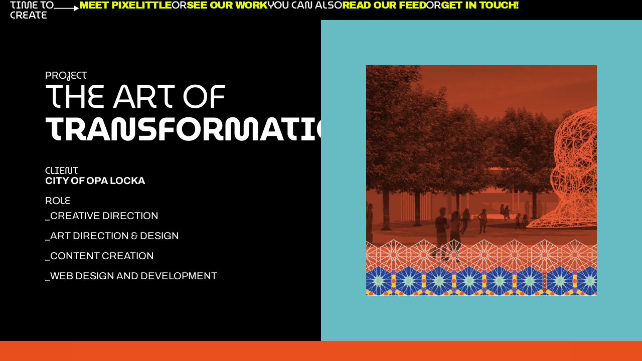

--- FILE ---
content_type: text/html; charset=UTF-8
request_url: https://pixelittle.com/works/the-art-of-transformation/
body_size: 19405
content:
<!doctype html>
<html lang="en-US">
<head>
	<meta charset="UTF-8">
	<meta name="viewport" content="width=device-width, initial-scale=1">
	<link rel="profile" href="https://gmpg.org/xfn/11">
	<meta name='robots' content='index, follow, max-image-preview:large, max-snippet:-1, max-video-preview:-1' />

	<!-- This site is optimized with the Yoast SEO plugin v26.8 - https://yoast.com/product/yoast-seo-wordpress/ -->
	<title>The Art of Transformation - Pixelittle</title>
	<meta property="og:locale" content="en_US" />
	<meta property="og:type" content="article" />
	<meta property="og:title" content="The Art of Transformation - Pixelittle" />
	<meta property="og:description" content="The Art of Transformation is a series of art events in the City of Opa-locka, Florida, that occur year-round and during Miami’s Art Basel to nurture Opa-locka’s urban revitalization efforts. I oversaw creative direction for the program’s digital and print materials." />
	<meta property="og:url" content="https://pixelittle.com/works/the-art-of-transformation/" />
	<meta property="og:site_name" content="Pixelittle" />
	<meta property="article:modified_time" content="2024-04-18T15:13:21+00:00" />
	<meta property="og:image" content="https://pixelittle.com/wp-content/uploads/2024/02/mainpic-1.jpg" />
	<meta property="og:image:width" content="1400" />
	<meta property="og:image:height" content="756" />
	<meta property="og:image:type" content="image/jpeg" />
	<meta name="twitter:card" content="summary_large_image" />
	<meta name="twitter:label1" content="Est. reading time" />
	<meta name="twitter:data1" content="2 minutes" />
	<script type="application/ld+json" class="yoast-schema-graph">{"@context":"https://schema.org","@graph":[{"@type":"WebPage","@id":"https://pixelittle.com/works/the-art-of-transformation/","url":"https://pixelittle.com/works/the-art-of-transformation/","name":"The Art of Transformation - Pixelittle","isPartOf":{"@id":"https://pixelittle.com/#website"},"primaryImageOfPage":{"@id":"https://pixelittle.com/works/the-art-of-transformation/#primaryimage"},"image":{"@id":"https://pixelittle.com/works/the-art-of-transformation/#primaryimage"},"thumbnailUrl":"https://i0.wp.com/pixelittle.com/wp-content/uploads/2024/02/mainpic-1.jpg?fit=1400%2C756&ssl=1","datePublished":"2020-02-08T17:42:00+00:00","dateModified":"2024-04-18T15:13:21+00:00","breadcrumb":{"@id":"https://pixelittle.com/works/the-art-of-transformation/#breadcrumb"},"inLanguage":"en-US","potentialAction":[{"@type":"ReadAction","target":["https://pixelittle.com/works/the-art-of-transformation/"]}]},{"@type":"ImageObject","inLanguage":"en-US","@id":"https://pixelittle.com/works/the-art-of-transformation/#primaryimage","url":"https://i0.wp.com/pixelittle.com/wp-content/uploads/2024/02/mainpic-1.jpg?fit=1400%2C756&ssl=1","contentUrl":"https://i0.wp.com/pixelittle.com/wp-content/uploads/2024/02/mainpic-1.jpg?fit=1400%2C756&ssl=1","width":1400,"height":756},{"@type":"BreadcrumbList","@id":"https://pixelittle.com/works/the-art-of-transformation/#breadcrumb","itemListElement":[{"@type":"ListItem","position":1,"name":"Home","item":"https://pixelittle.com/"},{"@type":"ListItem","position":2,"name":"Works","item":"https://pixelittle.com/works/"},{"@type":"ListItem","position":3,"name":"The Art of Transformation"}]},{"@type":"WebSite","@id":"https://pixelittle.com/#website","url":"https://pixelittle.com/","name":"Pixelittle","description":"","potentialAction":[{"@type":"SearchAction","target":{"@type":"EntryPoint","urlTemplate":"https://pixelittle.com/?s={search_term_string}"},"query-input":{"@type":"PropertyValueSpecification","valueRequired":true,"valueName":"search_term_string"}}],"inLanguage":"en-US"}]}</script>
	<!-- / Yoast SEO plugin. -->


<link rel='dns-prefetch' href='//www.googletagmanager.com' />
<link rel='dns-prefetch' href='//stats.wp.com' />
<link rel='preconnect' href='//i0.wp.com' />
<link rel='preconnect' href='//c0.wp.com' />
<link rel="alternate" type="application/rss+xml" title="Pixelittle &raquo; Feed" href="https://pixelittle.com/feed/" />
<link rel="alternate" type="application/rss+xml" title="Pixelittle &raquo; Comments Feed" href="https://pixelittle.com/comments/feed/" />
<link rel="alternate" title="oEmbed (JSON)" type="application/json+oembed" href="https://pixelittle.com/wp-json/oembed/1.0/embed?url=https%3A%2F%2Fpixelittle.com%2Fworks%2Fthe-art-of-transformation%2F" />
<link rel="alternate" title="oEmbed (XML)" type="text/xml+oembed" href="https://pixelittle.com/wp-json/oembed/1.0/embed?url=https%3A%2F%2Fpixelittle.com%2Fworks%2Fthe-art-of-transformation%2F&#038;format=xml" />
<style id='wp-img-auto-sizes-contain-inline-css'>
img:is([sizes=auto i],[sizes^="auto," i]){contain-intrinsic-size:3000px 1500px}
/*# sourceURL=wp-img-auto-sizes-contain-inline-css */
</style>
<style id='wp-emoji-styles-inline-css'>

	img.wp-smiley, img.emoji {
		display: inline !important;
		border: none !important;
		box-shadow: none !important;
		height: 1em !important;
		width: 1em !important;
		margin: 0 0.07em !important;
		vertical-align: -0.1em !important;
		background: none !important;
		padding: 0 !important;
	}
/*# sourceURL=wp-emoji-styles-inline-css */
</style>
<link rel='stylesheet' id='mediaelement-css' href='https://c0.wp.com/c/6.9/wp-includes/js/mediaelement/mediaelementplayer-legacy.min.css' media='all' />
<link rel='stylesheet' id='wp-mediaelement-css' href='https://c0.wp.com/c/6.9/wp-includes/js/mediaelement/wp-mediaelement.min.css' media='all' />
<style id='jetpack-sharing-buttons-style-inline-css'>
.jetpack-sharing-buttons__services-list{display:flex;flex-direction:row;flex-wrap:wrap;gap:0;list-style-type:none;margin:5px;padding:0}.jetpack-sharing-buttons__services-list.has-small-icon-size{font-size:12px}.jetpack-sharing-buttons__services-list.has-normal-icon-size{font-size:16px}.jetpack-sharing-buttons__services-list.has-large-icon-size{font-size:24px}.jetpack-sharing-buttons__services-list.has-huge-icon-size{font-size:36px}@media print{.jetpack-sharing-buttons__services-list{display:none!important}}.editor-styles-wrapper .wp-block-jetpack-sharing-buttons{gap:0;padding-inline-start:0}ul.jetpack-sharing-buttons__services-list.has-background{padding:1.25em 2.375em}
/*# sourceURL=https://pixelittle.com/wp-content/plugins/jetpack/_inc/blocks/sharing-buttons/view.css */
</style>
<link rel='stylesheet' id='jet-engine-frontend-css' href='https://pixelittle.com/wp-content/plugins/jet-engine/assets/css/frontend.css?ver=3.6.3' media='all' />
<style id='global-styles-inline-css'>
:root{--wp--preset--aspect-ratio--square: 1;--wp--preset--aspect-ratio--4-3: 4/3;--wp--preset--aspect-ratio--3-4: 3/4;--wp--preset--aspect-ratio--3-2: 3/2;--wp--preset--aspect-ratio--2-3: 2/3;--wp--preset--aspect-ratio--16-9: 16/9;--wp--preset--aspect-ratio--9-16: 9/16;--wp--preset--color--black: #000000;--wp--preset--color--cyan-bluish-gray: #abb8c3;--wp--preset--color--white: #ffffff;--wp--preset--color--pale-pink: #f78da7;--wp--preset--color--vivid-red: #cf2e2e;--wp--preset--color--luminous-vivid-orange: #ff6900;--wp--preset--color--luminous-vivid-amber: #fcb900;--wp--preset--color--light-green-cyan: #7bdcb5;--wp--preset--color--vivid-green-cyan: #00d084;--wp--preset--color--pale-cyan-blue: #8ed1fc;--wp--preset--color--vivid-cyan-blue: #0693e3;--wp--preset--color--vivid-purple: #9b51e0;--wp--preset--gradient--vivid-cyan-blue-to-vivid-purple: linear-gradient(135deg,rgb(6,147,227) 0%,rgb(155,81,224) 100%);--wp--preset--gradient--light-green-cyan-to-vivid-green-cyan: linear-gradient(135deg,rgb(122,220,180) 0%,rgb(0,208,130) 100%);--wp--preset--gradient--luminous-vivid-amber-to-luminous-vivid-orange: linear-gradient(135deg,rgb(252,185,0) 0%,rgb(255,105,0) 100%);--wp--preset--gradient--luminous-vivid-orange-to-vivid-red: linear-gradient(135deg,rgb(255,105,0) 0%,rgb(207,46,46) 100%);--wp--preset--gradient--very-light-gray-to-cyan-bluish-gray: linear-gradient(135deg,rgb(238,238,238) 0%,rgb(169,184,195) 100%);--wp--preset--gradient--cool-to-warm-spectrum: linear-gradient(135deg,rgb(74,234,220) 0%,rgb(151,120,209) 20%,rgb(207,42,186) 40%,rgb(238,44,130) 60%,rgb(251,105,98) 80%,rgb(254,248,76) 100%);--wp--preset--gradient--blush-light-purple: linear-gradient(135deg,rgb(255,206,236) 0%,rgb(152,150,240) 100%);--wp--preset--gradient--blush-bordeaux: linear-gradient(135deg,rgb(254,205,165) 0%,rgb(254,45,45) 50%,rgb(107,0,62) 100%);--wp--preset--gradient--luminous-dusk: linear-gradient(135deg,rgb(255,203,112) 0%,rgb(199,81,192) 50%,rgb(65,88,208) 100%);--wp--preset--gradient--pale-ocean: linear-gradient(135deg,rgb(255,245,203) 0%,rgb(182,227,212) 50%,rgb(51,167,181) 100%);--wp--preset--gradient--electric-grass: linear-gradient(135deg,rgb(202,248,128) 0%,rgb(113,206,126) 100%);--wp--preset--gradient--midnight: linear-gradient(135deg,rgb(2,3,129) 0%,rgb(40,116,252) 100%);--wp--preset--font-size--small: 13px;--wp--preset--font-size--medium: 20px;--wp--preset--font-size--large: 36px;--wp--preset--font-size--x-large: 42px;--wp--preset--spacing--20: 0.44rem;--wp--preset--spacing--30: 0.67rem;--wp--preset--spacing--40: 1rem;--wp--preset--spacing--50: 1.5rem;--wp--preset--spacing--60: 2.25rem;--wp--preset--spacing--70: 3.38rem;--wp--preset--spacing--80: 5.06rem;--wp--preset--shadow--natural: 6px 6px 9px rgba(0, 0, 0, 0.2);--wp--preset--shadow--deep: 12px 12px 50px rgba(0, 0, 0, 0.4);--wp--preset--shadow--sharp: 6px 6px 0px rgba(0, 0, 0, 0.2);--wp--preset--shadow--outlined: 6px 6px 0px -3px rgb(255, 255, 255), 6px 6px rgb(0, 0, 0);--wp--preset--shadow--crisp: 6px 6px 0px rgb(0, 0, 0);}:root { --wp--style--global--content-size: 800px;--wp--style--global--wide-size: 1200px; }:where(body) { margin: 0; }.wp-site-blocks > .alignleft { float: left; margin-right: 2em; }.wp-site-blocks > .alignright { float: right; margin-left: 2em; }.wp-site-blocks > .aligncenter { justify-content: center; margin-left: auto; margin-right: auto; }:where(.wp-site-blocks) > * { margin-block-start: 24px; margin-block-end: 0; }:where(.wp-site-blocks) > :first-child { margin-block-start: 0; }:where(.wp-site-blocks) > :last-child { margin-block-end: 0; }:root { --wp--style--block-gap: 24px; }:root :where(.is-layout-flow) > :first-child{margin-block-start: 0;}:root :where(.is-layout-flow) > :last-child{margin-block-end: 0;}:root :where(.is-layout-flow) > *{margin-block-start: 24px;margin-block-end: 0;}:root :where(.is-layout-constrained) > :first-child{margin-block-start: 0;}:root :where(.is-layout-constrained) > :last-child{margin-block-end: 0;}:root :where(.is-layout-constrained) > *{margin-block-start: 24px;margin-block-end: 0;}:root :where(.is-layout-flex){gap: 24px;}:root :where(.is-layout-grid){gap: 24px;}.is-layout-flow > .alignleft{float: left;margin-inline-start: 0;margin-inline-end: 2em;}.is-layout-flow > .alignright{float: right;margin-inline-start: 2em;margin-inline-end: 0;}.is-layout-flow > .aligncenter{margin-left: auto !important;margin-right: auto !important;}.is-layout-constrained > .alignleft{float: left;margin-inline-start: 0;margin-inline-end: 2em;}.is-layout-constrained > .alignright{float: right;margin-inline-start: 2em;margin-inline-end: 0;}.is-layout-constrained > .aligncenter{margin-left: auto !important;margin-right: auto !important;}.is-layout-constrained > :where(:not(.alignleft):not(.alignright):not(.alignfull)){max-width: var(--wp--style--global--content-size);margin-left: auto !important;margin-right: auto !important;}.is-layout-constrained > .alignwide{max-width: var(--wp--style--global--wide-size);}body .is-layout-flex{display: flex;}.is-layout-flex{flex-wrap: wrap;align-items: center;}.is-layout-flex > :is(*, div){margin: 0;}body .is-layout-grid{display: grid;}.is-layout-grid > :is(*, div){margin: 0;}body{padding-top: 0px;padding-right: 0px;padding-bottom: 0px;padding-left: 0px;}a:where(:not(.wp-element-button)){text-decoration: underline;}:root :where(.wp-element-button, .wp-block-button__link){background-color: #32373c;border-width: 0;color: #fff;font-family: inherit;font-size: inherit;font-style: inherit;font-weight: inherit;letter-spacing: inherit;line-height: inherit;padding-top: calc(0.667em + 2px);padding-right: calc(1.333em + 2px);padding-bottom: calc(0.667em + 2px);padding-left: calc(1.333em + 2px);text-decoration: none;text-transform: inherit;}.has-black-color{color: var(--wp--preset--color--black) !important;}.has-cyan-bluish-gray-color{color: var(--wp--preset--color--cyan-bluish-gray) !important;}.has-white-color{color: var(--wp--preset--color--white) !important;}.has-pale-pink-color{color: var(--wp--preset--color--pale-pink) !important;}.has-vivid-red-color{color: var(--wp--preset--color--vivid-red) !important;}.has-luminous-vivid-orange-color{color: var(--wp--preset--color--luminous-vivid-orange) !important;}.has-luminous-vivid-amber-color{color: var(--wp--preset--color--luminous-vivid-amber) !important;}.has-light-green-cyan-color{color: var(--wp--preset--color--light-green-cyan) !important;}.has-vivid-green-cyan-color{color: var(--wp--preset--color--vivid-green-cyan) !important;}.has-pale-cyan-blue-color{color: var(--wp--preset--color--pale-cyan-blue) !important;}.has-vivid-cyan-blue-color{color: var(--wp--preset--color--vivid-cyan-blue) !important;}.has-vivid-purple-color{color: var(--wp--preset--color--vivid-purple) !important;}.has-black-background-color{background-color: var(--wp--preset--color--black) !important;}.has-cyan-bluish-gray-background-color{background-color: var(--wp--preset--color--cyan-bluish-gray) !important;}.has-white-background-color{background-color: var(--wp--preset--color--white) !important;}.has-pale-pink-background-color{background-color: var(--wp--preset--color--pale-pink) !important;}.has-vivid-red-background-color{background-color: var(--wp--preset--color--vivid-red) !important;}.has-luminous-vivid-orange-background-color{background-color: var(--wp--preset--color--luminous-vivid-orange) !important;}.has-luminous-vivid-amber-background-color{background-color: var(--wp--preset--color--luminous-vivid-amber) !important;}.has-light-green-cyan-background-color{background-color: var(--wp--preset--color--light-green-cyan) !important;}.has-vivid-green-cyan-background-color{background-color: var(--wp--preset--color--vivid-green-cyan) !important;}.has-pale-cyan-blue-background-color{background-color: var(--wp--preset--color--pale-cyan-blue) !important;}.has-vivid-cyan-blue-background-color{background-color: var(--wp--preset--color--vivid-cyan-blue) !important;}.has-vivid-purple-background-color{background-color: var(--wp--preset--color--vivid-purple) !important;}.has-black-border-color{border-color: var(--wp--preset--color--black) !important;}.has-cyan-bluish-gray-border-color{border-color: var(--wp--preset--color--cyan-bluish-gray) !important;}.has-white-border-color{border-color: var(--wp--preset--color--white) !important;}.has-pale-pink-border-color{border-color: var(--wp--preset--color--pale-pink) !important;}.has-vivid-red-border-color{border-color: var(--wp--preset--color--vivid-red) !important;}.has-luminous-vivid-orange-border-color{border-color: var(--wp--preset--color--luminous-vivid-orange) !important;}.has-luminous-vivid-amber-border-color{border-color: var(--wp--preset--color--luminous-vivid-amber) !important;}.has-light-green-cyan-border-color{border-color: var(--wp--preset--color--light-green-cyan) !important;}.has-vivid-green-cyan-border-color{border-color: var(--wp--preset--color--vivid-green-cyan) !important;}.has-pale-cyan-blue-border-color{border-color: var(--wp--preset--color--pale-cyan-blue) !important;}.has-vivid-cyan-blue-border-color{border-color: var(--wp--preset--color--vivid-cyan-blue) !important;}.has-vivid-purple-border-color{border-color: var(--wp--preset--color--vivid-purple) !important;}.has-vivid-cyan-blue-to-vivid-purple-gradient-background{background: var(--wp--preset--gradient--vivid-cyan-blue-to-vivid-purple) !important;}.has-light-green-cyan-to-vivid-green-cyan-gradient-background{background: var(--wp--preset--gradient--light-green-cyan-to-vivid-green-cyan) !important;}.has-luminous-vivid-amber-to-luminous-vivid-orange-gradient-background{background: var(--wp--preset--gradient--luminous-vivid-amber-to-luminous-vivid-orange) !important;}.has-luminous-vivid-orange-to-vivid-red-gradient-background{background: var(--wp--preset--gradient--luminous-vivid-orange-to-vivid-red) !important;}.has-very-light-gray-to-cyan-bluish-gray-gradient-background{background: var(--wp--preset--gradient--very-light-gray-to-cyan-bluish-gray) !important;}.has-cool-to-warm-spectrum-gradient-background{background: var(--wp--preset--gradient--cool-to-warm-spectrum) !important;}.has-blush-light-purple-gradient-background{background: var(--wp--preset--gradient--blush-light-purple) !important;}.has-blush-bordeaux-gradient-background{background: var(--wp--preset--gradient--blush-bordeaux) !important;}.has-luminous-dusk-gradient-background{background: var(--wp--preset--gradient--luminous-dusk) !important;}.has-pale-ocean-gradient-background{background: var(--wp--preset--gradient--pale-ocean) !important;}.has-electric-grass-gradient-background{background: var(--wp--preset--gradient--electric-grass) !important;}.has-midnight-gradient-background{background: var(--wp--preset--gradient--midnight) !important;}.has-small-font-size{font-size: var(--wp--preset--font-size--small) !important;}.has-medium-font-size{font-size: var(--wp--preset--font-size--medium) !important;}.has-large-font-size{font-size: var(--wp--preset--font-size--large) !important;}.has-x-large-font-size{font-size: var(--wp--preset--font-size--x-large) !important;}
:root :where(.wp-block-pullquote){font-size: 1.5em;line-height: 1.6;}
/*# sourceURL=global-styles-inline-css */
</style>
<link rel='stylesheet' id='hello-elementor-css' href='https://pixelittle.com/wp-content/themes/hello-elementor/style.min.css?ver=3.3.0' media='all' />
<link rel='stylesheet' id='hello-elementor-theme-style-css' href='https://pixelittle.com/wp-content/themes/hello-elementor/theme.min.css?ver=3.3.0' media='all' />
<link rel='stylesheet' id='hello-elementor-header-footer-css' href='https://pixelittle.com/wp-content/themes/hello-elementor/header-footer.min.css?ver=3.3.0' media='all' />
<link rel='stylesheet' id='elementor-frontend-css' href='https://pixelittle.com/wp-content/plugins/elementor/assets/css/frontend.min.css?ver=3.34.2' media='all' />
<link rel='stylesheet' id='elementor-post-6-css' href='https://pixelittle.com/wp-content/uploads/elementor/css/post-6.css?ver=1769110557' media='all' />
<link rel='stylesheet' id='widget-heading-css' href='https://pixelittle.com/wp-content/plugins/elementor/assets/css/widget-heading.min.css?ver=3.34.2' media='all' />
<link rel='stylesheet' id='widget-image-css' href='https://pixelittle.com/wp-content/plugins/elementor/assets/css/widget-image.min.css?ver=3.34.2' media='all' />
<link rel='stylesheet' id='e-animation-fadeIn-css' href='https://pixelittle.com/wp-content/plugins/elementor/assets/lib/animations/styles/fadeIn.min.css?ver=3.34.2' media='all' />
<link rel='stylesheet' id='widget-divider-css' href='https://pixelittle.com/wp-content/plugins/elementor/assets/css/widget-divider.min.css?ver=3.34.2' media='all' />
<link rel='stylesheet' id='widget-social-icons-css' href='https://pixelittle.com/wp-content/plugins/elementor/assets/css/widget-social-icons.min.css?ver=3.34.2' media='all' />
<link rel='stylesheet' id='e-apple-webkit-css' href='https://pixelittle.com/wp-content/plugins/elementor/assets/css/conditionals/apple-webkit.min.css?ver=3.34.2' media='all' />
<link rel='stylesheet' id='e-animation-slideInRight-css' href='https://pixelittle.com/wp-content/plugins/elementor/assets/lib/animations/styles/slideInRight.min.css?ver=3.34.2' media='all' />
<link rel='stylesheet' id='e-animation-fadeInRight-css' href='https://pixelittle.com/wp-content/plugins/elementor/assets/lib/animations/styles/fadeInRight.min.css?ver=3.34.2' media='all' />
<link rel='stylesheet' id='e-popup-css' href='https://pixelittle.com/wp-content/plugins/elementor-pro/assets/css/conditionals/popup.min.css?ver=3.34.2' media='all' />
<link rel='stylesheet' id='jet-blocks-css' href='https://pixelittle.com/wp-content/uploads/elementor/css/custom-jet-blocks.css?ver=1.3.16' media='all' />
<link rel='stylesheet' id='jet-blog-css' href='https://pixelittle.com/wp-content/plugins/jet-blog/assets/css/jet-blog.css?ver=2.4.2.1' media='all' />
<link rel='stylesheet' id='jet-tabs-frontend-css' href='https://pixelittle.com/wp-content/plugins/jet-tabs/assets/css/jet-tabs-frontend.css?ver=2.2.7' media='all' />
<link rel='stylesheet' id='jet-tricks-frontend-css' href='https://pixelittle.com/wp-content/plugins/jet-tricks/assets/css/jet-tricks-frontend.css?ver=1.5.0' media='all' />
<link rel='stylesheet' id='font-awesome-5-all-css' href='https://pixelittle.com/wp-content/plugins/elementor/assets/lib/font-awesome/css/all.min.css?ver=3.34.2' media='all' />
<link rel='stylesheet' id='font-awesome-4-shim-css' href='https://pixelittle.com/wp-content/plugins/elementor/assets/lib/font-awesome/css/v4-shims.min.css?ver=3.34.2' media='all' />
<link rel='stylesheet' id='widget-spacer-css' href='https://pixelittle.com/wp-content/plugins/elementor/assets/css/widget-spacer.min.css?ver=3.34.2' media='all' />
<link rel='stylesheet' id='elementor-post-3490-css' href='https://pixelittle.com/wp-content/uploads/elementor/css/post-3490.css?ver=1769148596' media='all' />
<link rel='stylesheet' id='elementor-post-17-css' href='https://pixelittle.com/wp-content/uploads/elementor/css/post-17.css?ver=1769110557' media='all' />
<link rel='stylesheet' id='elementor-post-1504-css' href='https://pixelittle.com/wp-content/uploads/elementor/css/post-1504.css?ver=1769110558' media='all' />
<link rel='stylesheet' id='elementor-post-2421-css' href='https://pixelittle.com/wp-content/uploads/elementor/css/post-2421.css?ver=1769110558' media='all' />
<link rel='stylesheet' id='elementor-post-2047-css' href='https://pixelittle.com/wp-content/uploads/elementor/css/post-2047.css?ver=1769110558' media='all' />
<link rel='stylesheet' id='elementor-post-1357-css' href='https://pixelittle.com/wp-content/uploads/elementor/css/post-1357.css?ver=1769110558' media='all' />
<link rel='stylesheet' id='jquery-chosen-css' href='https://pixelittle.com/wp-content/plugins/jet-search/assets/lib/chosen/chosen.min.css?ver=1.8.7' media='all' />
<link rel='stylesheet' id='jet-search-css' href='https://pixelittle.com/wp-content/plugins/jet-search/assets/css/jet-search.css?ver=3.5.6' media='all' />
<link rel='stylesheet' id='elementor-gf-local-roboto-css' href='https://pixelittle.com/wp-content/uploads/elementor/google-fonts/css/roboto.css?ver=1742239743' media='all' />
<link rel='stylesheet' id='elementor-gf-local-robotoslab-css' href='https://pixelittle.com/wp-content/uploads/elementor/google-fonts/css/robotoslab.css?ver=1742239745' media='all' />
<link rel='stylesheet' id='elementor-gf-local-archivoblack-css' href='https://pixelittle.com/wp-content/uploads/elementor/google-fonts/css/archivoblack.css?ver=1742239745' media='all' />
<link rel='stylesheet' id='elementor-gf-local-archivo-css' href='https://pixelittle.com/wp-content/uploads/elementor/google-fonts/css/archivo.css?ver=1742239746' media='all' />
<link rel='stylesheet' id='elementor-gf-local-museomoderno-css' href='https://pixelittle.com/wp-content/uploads/elementor/google-fonts/css/museomoderno.css?ver=1742239747' media='all' />
<script src="https://c0.wp.com/c/6.9/wp-includes/js/jquery/jquery.min.js" id="jquery-core-js"></script>
<script src="https://c0.wp.com/c/6.9/wp-includes/js/jquery/jquery-migrate.min.js" id="jquery-migrate-js"></script>
<script src="https://c0.wp.com/c/6.9/wp-includes/js/imagesloaded.min.js" id="imagesLoaded-js"></script>
<script src="https://pixelittle.com/wp-content/plugins/elementor/assets/lib/font-awesome/js/v4-shims.min.js?ver=3.34.2" id="font-awesome-4-shim-js"></script>

<!-- Google tag (gtag.js) snippet added by Site Kit -->
<!-- Google Analytics snippet added by Site Kit -->
<script src="https://www.googletagmanager.com/gtag/js?id=GT-PL3DXK6" id="google_gtagjs-js" async></script>
<script id="google_gtagjs-js-after">
window.dataLayer = window.dataLayer || [];function gtag(){dataLayer.push(arguments);}
gtag("set","linker",{"domains":["pixelittle.com"]});
gtag("js", new Date());
gtag("set", "developer_id.dZTNiMT", true);
gtag("config", "GT-PL3DXK6");
//# sourceURL=google_gtagjs-js-after
</script>
<link rel="https://api.w.org/" href="https://pixelittle.com/wp-json/" /><link rel="alternate" title="JSON" type="application/json" href="https://pixelittle.com/wp-json/wp/v2/works/3490" /><link rel="EditURI" type="application/rsd+xml" title="RSD" href="https://pixelittle.com/xmlrpc.php?rsd" />
<meta name="generator" content="WordPress 6.9" />
<link rel='shortlink' href='https://pixelittle.com/?p=3490' />
<meta name="generator" content="Site Kit by Google 1.170.0" />	<style>img#wpstats{display:none}</style>
		<meta name="description" content="The Art of Transformation is a series of art events in the City of Opa-locka, Florida, that occur year-round and during Miami’s Art Basel to nurture Opa-locka’s urban revitalization efforts. I oversaw creative direction for the program’s digital and print materials.">
<meta name="generator" content="Elementor 3.34.2; features: e_font_icon_svg; settings: css_print_method-external, google_font-enabled, font_display-swap">
			<style>
				.e-con.e-parent:nth-of-type(n+4):not(.e-lazyloaded):not(.e-no-lazyload),
				.e-con.e-parent:nth-of-type(n+4):not(.e-lazyloaded):not(.e-no-lazyload) * {
					background-image: none !important;
				}
				@media screen and (max-height: 1024px) {
					.e-con.e-parent:nth-of-type(n+3):not(.e-lazyloaded):not(.e-no-lazyload),
					.e-con.e-parent:nth-of-type(n+3):not(.e-lazyloaded):not(.e-no-lazyload) * {
						background-image: none !important;
					}
				}
				@media screen and (max-height: 640px) {
					.e-con.e-parent:nth-of-type(n+2):not(.e-lazyloaded):not(.e-no-lazyload),
					.e-con.e-parent:nth-of-type(n+2):not(.e-lazyloaded):not(.e-no-lazyload) * {
						background-image: none !important;
					}
				}
			</style>
			<link rel="icon" href="https://i0.wp.com/pixelittle.com/wp-content/uploads/2023/12/Favicon.png?fit=32%2C32&#038;ssl=1" sizes="32x32" />
<link rel="icon" href="https://i0.wp.com/pixelittle.com/wp-content/uploads/2023/12/Favicon.png?fit=192%2C192&#038;ssl=1" sizes="192x192" />
<link rel="apple-touch-icon" href="https://i0.wp.com/pixelittle.com/wp-content/uploads/2023/12/Favicon.png?fit=180%2C180&#038;ssl=1" />
<meta name="msapplication-TileImage" content="https://i0.wp.com/pixelittle.com/wp-content/uploads/2023/12/Favicon.png?fit=270%2C270&#038;ssl=1" />
</head>
<body class="wp-singular works-template-default single single-works postid-3490 wp-embed-responsive wp-theme-hello-elementor theme-default elementor-default elementor-template-full-width elementor-kit-6 elementor-page elementor-page-3490">


<a class="skip-link screen-reader-text" href="#content">Skip to content</a>

		<header data-elementor-type="header" data-elementor-id="17" class="elementor elementor-17 elementor-location-header" data-elementor-post-type="elementor_library">
			<div class="elementor-element elementor-element-81bd488 e-con-full elementor-hidden-tablet elementor-hidden-mobile e-flex elementor-invisible e-con e-parent" data-id="81bd488" data-element_type="container" data-settings="{&quot;jet_parallax_layout_list&quot;:[],&quot;animation&quot;:&quot;fadeIn&quot;,&quot;animation_delay&quot;:1000}">
				<div class="elementor-element elementor-element-b2200ac jedv-enabled--yes elementor-widget elementor-widget-heading" data-id="b2200ac" data-element_type="widget" data-widget_type="heading.default">
				<div class="elementor-widget-container">
					<div class="elementor-heading-title elementor-size-default"><a href="https://pixelittle.com">Time to <br>create</a></div>				</div>
				</div>
				<div class="elementor-element elementor-element-5b7b466 elementor-widget elementor-widget-image" data-id="5b7b466" data-element_type="widget" data-widget_type="image.default">
				<div class="elementor-widget-container">
															<img width="55" height="12" src="https://pixelittle.com/wp-content/uploads/2024/01/a2.svg" class="attachment-large size-large wp-image-1011" alt="" />															</div>
				</div>
				<div class="elementor-element elementor-element-cf2bee6 elementor-widget elementor-widget-heading" data-id="cf2bee6" data-element_type="widget" data-widget_type="heading.default">
				<div class="elementor-widget-container">
					<div class="elementor-heading-title elementor-size-default"><a href="/meet-pixelittle">Meet Pixelittle</a></div>				</div>
				</div>
				<div class="elementor-element elementor-element-91bb6ff elementor-widget elementor-widget-heading" data-id="91bb6ff" data-element_type="widget" data-widget_type="heading.default">
				<div class="elementor-widget-container">
					<div class="elementor-heading-title elementor-size-default">or</div>				</div>
				</div>
				<div class="elementor-element elementor-element-3e90cbd elementor-widget elementor-widget-heading" data-id="3e90cbd" data-element_type="widget" data-widget_type="heading.default">
				<div class="elementor-widget-container">
					<div class="elementor-heading-title elementor-size-default"><a href="/works">See our work</a></div>				</div>
				</div>
				<div class="elementor-element elementor-element-2d1e2c7 elementor-widget elementor-widget-heading" data-id="2d1e2c7" data-element_type="widget" data-widget_type="heading.default">
				<div class="elementor-widget-container">
					<div class="elementor-heading-title elementor-size-default">You can also</div>				</div>
				</div>
				<div class="elementor-element elementor-element-f7c821e elementor-widget elementor-widget-heading" data-id="f7c821e" data-element_type="widget" data-widget_type="heading.default">
				<div class="elementor-widget-container">
					<div class="elementor-heading-title elementor-size-default"><a href="/our-feed">Read our feed</a></div>				</div>
				</div>
				<div class="elementor-element elementor-element-6465cfe elementor-widget elementor-widget-heading" data-id="6465cfe" data-element_type="widget" data-widget_type="heading.default">
				<div class="elementor-widget-container">
					<div class="elementor-heading-title elementor-size-default">or</div>				</div>
				</div>
				<div class="elementor-element elementor-element-f207865 elementor-widget elementor-widget-heading" data-id="f207865" data-element_type="widget" data-widget_type="heading.default">
				<div class="elementor-widget-container">
					<div class="elementor-heading-title elementor-size-default"><a href="/get-in-touch">Get in touch!</a></div>				</div>
				</div>
				</div>
		<div class="elementor-element elementor-element-4876a3c e-con-full r-logo c-logo e-flex e-con e-parent" data-id="4876a3c" data-element_type="container" data-settings="{&quot;jet_parallax_layout_list&quot;:[],&quot;position&quot;:&quot;fixed&quot;}">
				<div class="elementor-element elementor-element-4cd853e elementor-widget elementor-widget-image" data-id="4cd853e" data-element_type="widget" data-widget_type="image.default">
				<div class="elementor-widget-container">
																<a href="https://pixelittle.com">
							<img width="195" height="65" src="https://pixelittle.com/wp-content/uploads/2023/12/Pixelittle-white.svg" class="attachment-large size-large wp-image-647" alt="" />								</a>
															</div>
				</div>
				</div>
		<a class="elementor-element elementor-element-8e33b25 e-con-full r-hamburger-menu c-hamburger-menu e-flex e-con e-parent" data-id="8e33b25" data-element_type="container" data-settings="{&quot;jet_parallax_layout_list&quot;:[],&quot;position&quot;:&quot;fixed&quot;}" href="#elementor-action%3Aaction%3Dpopup%3Aopen%26settings%3DeyJpZCI6IjEzNTciLCJ0b2dnbGUiOnRydWV9">
				<div class="elementor-element elementor-element-3859488 btn-hamburger-menu elementor-widget elementor-widget-html" data-id="3859488" data-element_type="widget" data-widget_type="html.default">
				<div class="elementor-widget-container">
					<div class="hamburger-wrapper"><div class="hamburger-menu"></div></div>				</div>
				</div>
				</a>
				</header>
				<div data-elementor-type="wp-post" data-elementor-id="3490" class="elementor elementor-3490" data-elementor-post-type="works">
				<div class="elementor-element elementor-element-56f59b8a e-con-full e-flex elementor-invisible e-con e-parent" data-id="56f59b8a" data-element_type="container" data-settings="{&quot;jet_parallax_layout_list&quot;:[],&quot;animation&quot;:&quot;fadeIn&quot;}">
		<div class="elementor-element elementor-element-74efa79a e-con-full c-work e-flex e-con e-child" data-id="74efa79a" data-element_type="container" data-settings="{&quot;jet_parallax_layout_list&quot;:[]}">
				<div class="elementor-element elementor-element-369ecb58 elementor-widget elementor-widget-heading" data-id="369ecb58" data-element_type="widget" data-widget_type="heading.default">
				<div class="elementor-widget-container">
					<div class="elementor-heading-title elementor-size-default">Project</div>				</div>
				</div>
				<div class="elementor-element elementor-element-ad87ca1 elementor-widget elementor-widget-heading" data-id="ad87ca1" data-element_type="widget" data-widget_type="heading.default">
				<div class="elementor-widget-container">
					<h1 class="elementor-heading-title elementor-size-default">The Art of <b>Transformation</b></h1>				</div>
				</div>
				<div class="elementor-element elementor-element-295014df elementor-widget elementor-widget-heading" data-id="295014df" data-element_type="widget" data-widget_type="heading.default">
				<div class="elementor-widget-container">
					<div class="elementor-heading-title elementor-size-default">Client</div>				</div>
				</div>
				<div class="elementor-element elementor-element-6e65ae77 elementor-widget elementor-widget-heading" data-id="6e65ae77" data-element_type="widget" data-widget_type="heading.default">
				<div class="elementor-widget-container">
					<div class="elementor-heading-title elementor-size-default">City of Opa Locka</div>				</div>
				</div>
				<div class="elementor-element elementor-element-7a7505cc elementor-widget elementor-widget-spacer" data-id="7a7505cc" data-element_type="widget" data-widget_type="spacer.default">
				<div class="elementor-widget-container">
							<div class="elementor-spacer">
			<div class="elementor-spacer-inner"></div>
		</div>
						</div>
				</div>
				<div class="elementor-element elementor-element-3ed4b74a elementor-widget elementor-widget-heading" data-id="3ed4b74a" data-element_type="widget" data-widget_type="heading.default">
				<div class="elementor-widget-container">
					<div class="elementor-heading-title elementor-size-default">Role</div>				</div>
				</div>
				<div class="elementor-element elementor-element-6654eeb0 elementor-widget elementor-widget-heading" data-id="6654eeb0" data-element_type="widget" data-widget_type="heading.default">
				<div class="elementor-widget-container">
					<div class="elementor-heading-title elementor-size-default">_Creative Direction<br>
_Art Direction &amp; Design<br>
_Content Creation<br>
_Web Design and Development<br>

</div>				</div>
				</div>
				<div class="elementor-element elementor-element-79643896 elementor-widget elementor-widget-spacer" data-id="79643896" data-element_type="widget" data-widget_type="spacer.default">
				<div class="elementor-widget-container">
							<div class="elementor-spacer">
			<div class="elementor-spacer-inner"></div>
		</div>
						</div>
				</div>
				<div class="elementor-element elementor-element-5a20298d elementor-widget elementor-widget-text-editor" data-id="5a20298d" data-element_type="widget" data-widget_type="text-editor.default">
				<div class="elementor-widget-container">
									<div title="Page 14"><p>The Art of Transformation is a series of art events in the City of Opa-locka, Florida, that occur year-round and during Miami’s Art Basel to nurture Opa-locka’s urban revitalization efforts. I oversaw creative direction for the program’s digital and print materials.</p><p>The art direction was based on Opa-Locka’s unique Neo-Moorish architecture style, combined with modern and colorful design elements and custom illustration.</p></div>								</div>
				</div>
				</div>
		<div class="elementor-element elementor-element-1bd641b6 e-con-full e-flex e-con e-child" data-id="1bd641b6" data-element_type="container" data-settings="{&quot;jet_parallax_layout_list&quot;:[],&quot;background_background&quot;:&quot;classic&quot;}">
				<div class="elementor-element elementor-element-43fe03ee elementor-widget elementor-widget-image" data-id="43fe03ee" data-element_type="widget" data-widget_type="image.default">
				<div class="elementor-widget-container">
															<img fetchpriority="high" decoding="async" width="1400" height="756" src="https://i0.wp.com/pixelittle.com/wp-content/uploads/2024/02/mainpic-1.jpg?fit=1400%2C756&amp;ssl=1" class="attachment-full size-full wp-image-3491" alt="" srcset="https://i0.wp.com/pixelittle.com/wp-content/uploads/2024/02/mainpic-1.jpg?w=1400&amp;ssl=1 1400w, https://i0.wp.com/pixelittle.com/wp-content/uploads/2024/02/mainpic-1.jpg?resize=300%2C162&amp;ssl=1 300w, https://i0.wp.com/pixelittle.com/wp-content/uploads/2024/02/mainpic-1.jpg?resize=1024%2C553&amp;ssl=1 1024w, https://i0.wp.com/pixelittle.com/wp-content/uploads/2024/02/mainpic-1.jpg?resize=768%2C415&amp;ssl=1 768w" sizes="(max-width: 800px) 100vw, 800px" />															</div>
				</div>
				</div>
				</div>
		<div class="elementor-element elementor-element-6be79c88 e-con-full e-flex e-con e-parent" data-id="6be79c88" data-element_type="container" data-settings="{&quot;background_background&quot;:&quot;classic&quot;,&quot;jet_parallax_layout_list&quot;:[]}">
				<div class="elementor-element elementor-element-63409aa3 elementor-widget__width-inherit elementor-widget-tablet__width-inherit elementor-widget-mobile__width-inherit elementor-invisible elementor-widget elementor-widget-heading" data-id="63409aa3" data-element_type="widget" data-settings="{&quot;_animation&quot;:&quot;fadeIn&quot;}" data-widget_type="heading.default">
				<div class="elementor-widget-container">
					<h2 class="elementor-heading-title elementor-size-default">A NEW <br>WEBSITE</h2>				</div>
				</div>
				</div>
		<div class="elementor-element elementor-element-3263dd5 e-con-full e-flex e-con e-parent" data-id="3263dd5" data-element_type="container" data-settings="{&quot;background_background&quot;:&quot;classic&quot;,&quot;jet_parallax_layout_list&quot;:[]}">
				<div class="elementor-element elementor-element-317265c elementor-widget__width-inherit elementor-widget-tablet__width-inherit elementor-widget-mobile__width-inherit elementor-invisible elementor-widget elementor-widget-heading" data-id="317265c" data-element_type="widget" data-settings="{&quot;_animation&quot;:&quot;fadeIn&quot;}" data-widget_type="heading.default">
				<div class="elementor-widget-container">
					<h2 class="elementor-heading-title elementor-size-default">EMAIL <br>
TEMPLATES</h2>				</div>
				</div>
				</div>
		<div class="elementor-element elementor-element-8df56a8 e-flex e-con-boxed e-con e-parent" data-id="8df56a8" data-element_type="container" data-settings="{&quot;background_background&quot;:&quot;classic&quot;,&quot;jet_parallax_layout_list&quot;:[]}">
					<div class="e-con-inner">
				<div class="elementor-element elementor-element-242b9eeb elementor-widget__width-initial elementor-widget elementor-widget-image" data-id="242b9eeb" data-element_type="widget" data-widget_type="image.default">
				<div class="elementor-widget-container">
															<img loading="lazy" decoding="async" width="1200" height="970" src="https://i0.wp.com/pixelittle.com/wp-content/uploads/2024/02/web1-1200x970-1.jpg?fit=1200%2C970&amp;ssl=1" class="attachment-full size-full wp-image-3531" alt="" srcset="https://i0.wp.com/pixelittle.com/wp-content/uploads/2024/02/web1-1200x970-1.jpg?w=1200&amp;ssl=1 1200w, https://i0.wp.com/pixelittle.com/wp-content/uploads/2024/02/web1-1200x970-1.jpg?resize=300%2C243&amp;ssl=1 300w, https://i0.wp.com/pixelittle.com/wp-content/uploads/2024/02/web1-1200x970-1.jpg?resize=1024%2C828&amp;ssl=1 1024w, https://i0.wp.com/pixelittle.com/wp-content/uploads/2024/02/web1-1200x970-1.jpg?resize=768%2C621&amp;ssl=1 768w" sizes="(max-width: 800px) 100vw, 800px" />															</div>
				</div>
				<div class="elementor-element elementor-element-17d9dc78 elementor-widget__width-initial elementor-widget elementor-widget-image" data-id="17d9dc78" data-element_type="widget" data-widget_type="image.default">
				<div class="elementor-widget-container">
															<img loading="lazy" decoding="async" width="800" height="800" src="https://i0.wp.com/pixelittle.com/wp-content/uploads/2024/02/poster3.png?fit=800%2C800&amp;ssl=1" class="attachment-large size-large wp-image-3532" alt="" srcset="https://i0.wp.com/pixelittle.com/wp-content/uploads/2024/02/poster3.png?w=900&amp;ssl=1 900w, https://i0.wp.com/pixelittle.com/wp-content/uploads/2024/02/poster3.png?resize=300%2C300&amp;ssl=1 300w, https://i0.wp.com/pixelittle.com/wp-content/uploads/2024/02/poster3.png?resize=150%2C150&amp;ssl=1 150w, https://i0.wp.com/pixelittle.com/wp-content/uploads/2024/02/poster3.png?resize=768%2C768&amp;ssl=1 768w" sizes="(max-width: 800px) 100vw, 800px" />															</div>
				</div>
				<div class="elementor-element elementor-element-489617b0 elementor-widget__width-initial elementor-widget elementor-widget-image" data-id="489617b0" data-element_type="widget" data-widget_type="image.default">
				<div class="elementor-widget-container">
															<img loading="lazy" decoding="async" width="800" height="647" src="https://i0.wp.com/pixelittle.com/wp-content/uploads/2024/02/topimage.jpg?fit=800%2C647&amp;ssl=1" class="attachment-large size-large wp-image-3501" alt="" srcset="https://i0.wp.com/pixelittle.com/wp-content/uploads/2024/02/topimage.jpg?w=1200&amp;ssl=1 1200w, https://i0.wp.com/pixelittle.com/wp-content/uploads/2024/02/topimage.jpg?resize=300%2C243&amp;ssl=1 300w, https://i0.wp.com/pixelittle.com/wp-content/uploads/2024/02/topimage.jpg?resize=1024%2C828&amp;ssl=1 1024w, https://i0.wp.com/pixelittle.com/wp-content/uploads/2024/02/topimage.jpg?resize=768%2C621&amp;ssl=1 768w" sizes="(max-width: 800px) 100vw, 800px" />															</div>
				</div>
				<div class="elementor-element elementor-element-3736143 elementor-widget__width-initial elementor-widget elementor-widget-image" data-id="3736143" data-element_type="widget" data-widget_type="image.default">
				<div class="elementor-widget-container">
															<img loading="lazy" decoding="async" width="800" height="647" src="https://i0.wp.com/pixelittle.com/wp-content/uploads/2024/02/artweb2-1200x970.jog_.jpeg?fit=800%2C647&amp;ssl=1" class="attachment-large size-large wp-image-3533" alt="" srcset="https://i0.wp.com/pixelittle.com/wp-content/uploads/2024/02/artweb2-1200x970.jog_.jpeg?w=1200&amp;ssl=1 1200w, https://i0.wp.com/pixelittle.com/wp-content/uploads/2024/02/artweb2-1200x970.jog_.jpeg?resize=300%2C243&amp;ssl=1 300w, https://i0.wp.com/pixelittle.com/wp-content/uploads/2024/02/artweb2-1200x970.jog_.jpeg?resize=1024%2C828&amp;ssl=1 1024w, https://i0.wp.com/pixelittle.com/wp-content/uploads/2024/02/artweb2-1200x970.jog_.jpeg?resize=768%2C621&amp;ssl=1 768w" sizes="(max-width: 800px) 100vw, 800px" />															</div>
				</div>
					</div>
				</div>
		<div class="elementor-element elementor-element-6fa9c79c e-con-full e-flex e-con e-parent" data-id="6fa9c79c" data-element_type="container" data-settings="{&quot;background_background&quot;:&quot;classic&quot;,&quot;jet_parallax_layout_list&quot;:[]}">
		<div class="elementor-element elementor-element-13c23076 e-con-full e-flex e-con e-child" data-id="13c23076" data-element_type="container" data-settings="{&quot;background_background&quot;:&quot;classic&quot;,&quot;jet_parallax_layout_list&quot;:[]}">
		<div class="elementor-element elementor-element-1e404162 e-con-full e-flex elementor-invisible e-con e-child" data-id="1e404162" data-element_type="container" data-settings="{&quot;jet_parallax_layout_list&quot;:[],&quot;animation&quot;:&quot;fadeIn&quot;}">
				<div class="elementor-element elementor-element-696b5d15 elementor-widget elementor-widget-heading" data-id="696b5d15" data-element_type="widget" data-widget_type="heading.default">
				<div class="elementor-widget-container">
					<h2 class="elementor-heading-title elementor-size-default">The team</h2>				</div>
				</div>
				<div class="elementor-element elementor-element-ba1edb8 elementor-widget elementor-widget-heading" data-id="ba1edb8" data-element_type="widget" data-widget_type="heading.default">
				<div class="elementor-widget-container">
					<div class="elementor-heading-title elementor-size-default">_ Bianca Alvarez / Creative Direction and Art<br>
_Danny Gonzalez / Web Development<br>
</div>				</div>
				</div>
				</div>
		<div class="elementor-element elementor-element-42fc2870 e-con-full e-flex elementor-invisible e-con e-child" data-id="42fc2870" data-element_type="container" data-settings="{&quot;jet_parallax_layout_list&quot;:[],&quot;animation&quot;:&quot;fadeIn&quot;}">
				<div class="elementor-element elementor-element-13082b8e elementor-widget elementor-widget-heading" data-id="13082b8e" data-element_type="widget" data-widget_type="heading.default">
				<div class="elementor-widget-container">
					<h2 class="elementor-heading-title elementor-size-default">Filed under</h2>				</div>
				</div>
				<div class="elementor-element elementor-element-77f5f081 nu elementor-widget elementor-widget-jet-listing-dynamic-terms" data-id="77f5f081" data-element_type="widget" data-widget_type="jet-listing-dynamic-terms.default">
				<div class="elementor-widget-container">
					<div class="jet-listing jet-listing-dynamic-terms"><a href="https://pixelittle.com/topics/art/" class="jet-listing-dynamic-terms__link">Art</a><span class="jet-listing-dynamic-terms__delimiter"><br></span> <a href="https://pixelittle.com/topics/community-impact/" class="jet-listing-dynamic-terms__link">Community impact</a><span class="jet-listing-dynamic-terms__delimiter"><br></span> <a href="https://pixelittle.com/topics/web-work/" class="jet-listing-dynamic-terms__link">Web Work</a></div>				</div>
				</div>
				</div>
				</div>
				</div>
				</div>
				<footer data-elementor-type="footer" data-elementor-id="1504" class="elementor elementor-1504 elementor-location-footer" data-elementor-post-type="elementor_library">
			<div class="elementor-element elementor-element-f04316c e-con-full jedv-enabled--yes e-flex e-con e-parent" data-id="f04316c" data-element_type="container" data-settings="{&quot;background_background&quot;:&quot;classic&quot;,&quot;jet_parallax_layout_list&quot;:[]}">
				<div class="elementor-element elementor-element-8c13282 elementor-widget__width-inherit elementor-widget-tablet__width-inherit elementor-widget-mobile__width-inherit elementor-invisible elementor-widget elementor-widget-heading" data-id="8c13282" data-element_type="widget" data-settings="{&quot;_animation&quot;:&quot;fadeIn&quot;}" data-widget_type="heading.default">
				<div class="elementor-widget-container">
					<h2 class="elementor-heading-title elementor-size-default">Related <br><u>work</u></h2>				</div>
				</div>
				<div class="elementor-element elementor-element-d93b434 elementor-widget__width-inherit elementor-widget-tablet__width-inherit elementor-widget-mobile__width-inherit elementor-invisible elementor-widget elementor-widget-jet-listing-grid" data-id="d93b434" data-element_type="widget" data-settings="{&quot;columns&quot;:&quot;4&quot;,&quot;columns_tablet&quot;:&quot;3&quot;,&quot;columns_mobile&quot;:&quot;1&quot;,&quot;_animation&quot;:&quot;fadeIn&quot;}" data-widget_type="jet-listing-grid.default">
				<div class="elementor-widget-container">
					<div class="jet-listing-grid jet-listing"><div class="jet-listing-grid__slider" data-slider_options="{&quot;autoplaySpeed&quot;:5000,&quot;autoplay&quot;:false,&quot;pauseOnHover&quot;:true,&quot;infinite&quot;:false,&quot;centerMode&quot;:false,&quot;speed&quot;:500,&quot;arrows&quot;:false,&quot;dots&quot;:true,&quot;slidesToScroll&quot;:1,&quot;prevArrow&quot;:&quot;&lt;div class=&#039;jet-listing-grid__slider-icon prev-arrow &#039; role=&#039;button&#039; aria-label=&#039;Previous&#039;&gt;&lt;svg width=&#039;180&#039; height=&#039;180&#039; viewBox=&#039;0 0 180 180&#039; fill=&#039;none&#039; xmlns=&#039;http:\/\/www.w3.org\/2000\/svg&#039;&gt;&lt;path d=&#039;M119 47.3166C119 48.185 118.668 48.9532 118.003 49.6212L78.8385 89L118.003 128.379C118.668 129.047 119 129.815 119 130.683C119 131.552 118.668 132.32 118.003 132.988L113.021 137.998C112.356 138.666 111.592 139 110.729 139C109.865 139 109.101 138.666 108.436 137.998L61.9966 91.3046C61.3322 90.6366 61 89.8684 61 89C61 88.1316 61.3322 87.3634 61.9966 86.6954L108.436 40.002C109.101 39.334 109.865 39 110.729 39C111.592 39 112.356 39.334 113.021 40.002L118.003 45.012C118.668 45.68 119 46.4482 119 47.3166Z&#039; fill=&#039;black&#039;\/&gt;&lt;\/svg&gt;&lt;\/div&gt;&quot;,&quot;nextArrow&quot;:&quot;&lt;div class=&#039;jet-listing-grid__slider-icon next-arrow &#039; role=&#039;button&#039; aria-label=&#039;Next&#039;&gt;&lt;svg width=&#039;180&#039; height=&#039;180&#039; viewBox=&#039;0 0 180 180&#039; fill=&#039;none&#039; xmlns=&#039;http:\/\/www.w3.org\/2000\/svg&#039;&gt;&lt;path d=&#039;M119 47.3166C119 48.185 118.668 48.9532 118.003 49.6212L78.8385 89L118.003 128.379C118.668 129.047 119 129.815 119 130.683C119 131.552 118.668 132.32 118.003 132.988L113.021 137.998C112.356 138.666 111.592 139 110.729 139C109.865 139 109.101 138.666 108.436 137.998L61.9966 91.3046C61.3322 90.6366 61 89.8684 61 89C61 88.1316 61.3322 87.3634 61.9966 86.6954L108.436 40.002C109.101 39.334 109.865 39 110.729 39C111.592 39 112.356 39.334 113.021 40.002L118.003 45.012C118.668 45.68 119 46.4482 119 47.3166Z&#039; fill=&#039;black&#039;\/&gt;&lt;\/svg&gt;&lt;\/div&gt;&quot;,&quot;rtl&quot;:false,&quot;itemsCount&quot;:10,&quot;fade&quot;:false,&quot;slidesToShow&quot;:{&quot;desktop&quot;:4,&quot;tablet&quot;:3,&quot;mobile&quot;:1}}" dir="ltr"><div class="jet-listing-grid__items grid-col-desk-4 grid-col-tablet-3 grid-col-mobile-1 jet-listing-grid--2047" data-queried-id="3490|WP_Post" data-nav="{&quot;enabled&quot;:false,&quot;type&quot;:null,&quot;more_el&quot;:null,&quot;query&quot;:[],&quot;widget_settings&quot;:{&quot;lisitng_id&quot;:2047,&quot;posts_num&quot;:6,&quot;columns&quot;:4,&quot;columns_tablet&quot;:3,&quot;columns_mobile&quot;:1,&quot;is_archive_template&quot;:&quot;&quot;,&quot;post_status&quot;:[&quot;publish&quot;],&quot;use_random_posts_num&quot;:&quot;&quot;,&quot;max_posts_num&quot;:9,&quot;not_found_message&quot;:&quot;No data was found&quot;,&quot;is_masonry&quot;:false,&quot;equal_columns_height&quot;:&quot;&quot;,&quot;use_load_more&quot;:&quot;&quot;,&quot;load_more_id&quot;:&quot;&quot;,&quot;load_more_type&quot;:&quot;click&quot;,&quot;load_more_offset&quot;:{&quot;unit&quot;:&quot;px&quot;,&quot;size&quot;:0,&quot;sizes&quot;:[]},&quot;use_custom_post_types&quot;:&quot;&quot;,&quot;custom_post_types&quot;:[],&quot;hide_widget_if&quot;:&quot;&quot;,&quot;carousel_enabled&quot;:&quot;yes&quot;,&quot;slides_to_scroll&quot;:&quot;1&quot;,&quot;arrows&quot;:&quot;true&quot;,&quot;arrow_icon&quot;:&quot;fa fa-angle-left&quot;,&quot;dots&quot;:&quot;true&quot;,&quot;autoplay&quot;:&quot;true&quot;,&quot;pause_on_hover&quot;:&quot;true&quot;,&quot;autoplay_speed&quot;:5000,&quot;infinite&quot;:&quot;true&quot;,&quot;center_mode&quot;:&quot;&quot;,&quot;effect&quot;:&quot;slide&quot;,&quot;speed&quot;:500,&quot;inject_alternative_items&quot;:&quot;yes&quot;,&quot;injection_items&quot;:[{&quot;_id&quot;:&quot;621488c&quot;,&quot;item&quot;:&quot;2082&quot;},{&quot;item&quot;:&quot;2085&quot;,&quot;item_num&quot;:3,&quot;_id&quot;:&quot;8e3e8b5&quot;},{&quot;item&quot;:&quot;2047&quot;,&quot;item_num&quot;:5,&quot;_id&quot;:&quot;89f9981&quot;}],&quot;scroll_slider_enabled&quot;:&quot;&quot;,&quot;scroll_slider_on&quot;:[&quot;desktop&quot;,&quot;tablet&quot;,&quot;mobile&quot;],&quot;custom_query&quot;:&quot;yes&quot;,&quot;custom_query_id&quot;:&quot;7&quot;,&quot;_element_id&quot;:&quot;&quot;,&quot;collapse_first_last_gap&quot;:false,&quot;list_items_wrapper_tag&quot;:&quot;div&quot;,&quot;list_item_tag&quot;:&quot;div&quot;,&quot;empty_items_wrapper_tag&quot;:&quot;div&quot;}}" data-page="1" data-pages="2" data-listing-source="query" data-listing-id="2047" data-query-id="7"><div class="jet-listing-grid__item jet-listing-dynamic-post-3633" data-post-id="3633" >		<div data-elementor-type="jet-listing-items" data-elementor-id="2047" class="elementor elementor-2047" data-elementor-post-type="jet-engine">
				<div class="elementor-element elementor-element-066fb8b e-con-full e-flex e-con e-parent" data-id="066fb8b" data-element_type="container" data-settings="{&quot;background_background&quot;:&quot;classic&quot;,&quot;jet_parallax_layout_list&quot;:[]}">
				<div class="elementor-element elementor-element-c21c78f lh elementor-widget elementor-widget-image" data-id="c21c78f" data-element_type="widget" data-widget_type="image.default">
				<div class="elementor-widget-container">
																<a href="https://pixelittle.com/works/meet-the-moment/">
							<img width="1200" height="800" src="https://i0.wp.com/pixelittle.com/wp-content/uploads/2024/02/rex.TM111222-7362.jpg?fit=1200%2C800&amp;ssl=1" class="attachment-full size-full wp-image-4020" alt="" srcset="https://i0.wp.com/pixelittle.com/wp-content/uploads/2024/02/rex.TM111222-7362.jpg?w=1200&amp;ssl=1 1200w, https://i0.wp.com/pixelittle.com/wp-content/uploads/2024/02/rex.TM111222-7362.jpg?resize=300%2C200&amp;ssl=1 300w, https://i0.wp.com/pixelittle.com/wp-content/uploads/2024/02/rex.TM111222-7362.jpg?resize=1024%2C683&amp;ssl=1 1024w, https://i0.wp.com/pixelittle.com/wp-content/uploads/2024/02/rex.TM111222-7362.jpg?resize=768%2C512&amp;ssl=1 768w" sizes="(max-width: 1200px) 100vw, 1200px" />								</a>
															</div>
				</div>
				</div>
		<div class="elementor-element elementor-element-8edcc9f e-con-full e-flex e-con e-parent" data-id="8edcc9f" data-element_type="container" data-settings="{&quot;jet_parallax_layout_list&quot;:[]}">
				<div class="elementor-element elementor-element-aa74b17 nu elementor-widget elementor-widget-heading" data-id="aa74b17" data-element_type="widget" data-widget_type="heading.default">
				<div class="elementor-widget-container">
					<div class="elementor-heading-title elementor-size-default"><a href="https://pixelittle.com/works/meet-the-moment/"><u><b>Meet the Moment</b> @ the Brooklyn Museum</u></a></div>				</div>
				</div>
				</div>
				</div>
		</div><div class="jet-listing-grid__item jet-listing-dynamic-post-3660 jet-listing-grid--2082" data-post-id="3660" >		<div data-elementor-type="jet-listing-items" data-elementor-id="2082" class="elementor elementor-2082" data-elementor-post-type="jet-engine">
				<div class="elementor-element elementor-element-7211f13 e-con-full e-flex e-con e-parent" data-id="7211f13" data-element_type="container" data-settings="{&quot;background_background&quot;:&quot;classic&quot;,&quot;jet_parallax_layout_list&quot;:[]}">
				<div class="elementor-element elementor-element-3d98f88 lh elementor-widget elementor-widget-image" data-id="3d98f88" data-element_type="widget" data-widget_type="image.default">
				<div class="elementor-widget-container">
																<a href="https://pixelittle.com/works/free-future/">
							<img width="2560" height="1920" src="https://i0.wp.com/pixelittle.com/wp-content/uploads/2024/02/IMG_0755-scaled.jpeg?fit=2560%2C1920&amp;ssl=1" class="attachment-full size-full wp-image-3694" alt="" srcset="https://i0.wp.com/pixelittle.com/wp-content/uploads/2024/02/IMG_0755-scaled.jpeg?w=2560&amp;ssl=1 2560w, https://i0.wp.com/pixelittle.com/wp-content/uploads/2024/02/IMG_0755-scaled.jpeg?resize=300%2C225&amp;ssl=1 300w, https://i0.wp.com/pixelittle.com/wp-content/uploads/2024/02/IMG_0755-scaled.jpeg?resize=1024%2C768&amp;ssl=1 1024w, https://i0.wp.com/pixelittle.com/wp-content/uploads/2024/02/IMG_0755-scaled.jpeg?resize=768%2C576&amp;ssl=1 768w, https://i0.wp.com/pixelittle.com/wp-content/uploads/2024/02/IMG_0755-scaled.jpeg?resize=1536%2C1152&amp;ssl=1 1536w, https://i0.wp.com/pixelittle.com/wp-content/uploads/2024/02/IMG_0755-scaled.jpeg?resize=2048%2C1536&amp;ssl=1 2048w, https://i0.wp.com/pixelittle.com/wp-content/uploads/2024/02/IMG_0755-scaled.jpeg?w=1600&amp;ssl=1 1600w, https://i0.wp.com/pixelittle.com/wp-content/uploads/2024/02/IMG_0755-scaled.jpeg?w=2400&amp;ssl=1 2400w" sizes="(max-width: 2560px) 100vw, 2560px" />								</a>
															</div>
				</div>
				</div>
		<div class="elementor-element elementor-element-6365da3 e-con-full e-flex e-con e-parent" data-id="6365da3" data-element_type="container" data-settings="{&quot;jet_parallax_layout_list&quot;:[]}">
				<div class="elementor-element elementor-element-77600eb nu elementor-widget elementor-widget-heading" data-id="77600eb" data-element_type="widget" data-widget_type="heading.default">
				<div class="elementor-widget-container">
					<div class="elementor-heading-title elementor-size-default"><a href="https://pixelittle.com/works/free-future/"><u>Free <b>Future</b></u></a></div>				</div>
				</div>
				</div>
				</div>
		</div><div class="jet-listing-grid__item jet-listing-dynamic-post-4049 jet-listing-grid--2085" data-post-id="4049" >		<div data-elementor-type="jet-listing-items" data-elementor-id="2085" class="elementor elementor-2085" data-elementor-post-type="jet-engine">
				<div class="elementor-element elementor-element-0f3ed15 e-con-full e-flex e-con e-parent" data-id="0f3ed15" data-element_type="container" data-settings="{&quot;background_background&quot;:&quot;classic&quot;,&quot;jet_parallax_layout_list&quot;:[]}">
				<div class="elementor-element elementor-element-fc6de9a lh elementor-widget elementor-widget-image" data-id="fc6de9a" data-element_type="widget" data-widget_type="image.default">
				<div class="elementor-widget-container">
																<a href="https://pixelittle.com/works/michael-latt/">
							<img width="776" height="702" src="https://i0.wp.com/pixelittle.com/wp-content/uploads/2025/04/Screen-Shot-2025-04-02-at-4.08.52-PM.png?fit=776%2C702&amp;ssl=1" class="attachment-full size-full wp-image-4060" alt="" srcset="https://i0.wp.com/pixelittle.com/wp-content/uploads/2025/04/Screen-Shot-2025-04-02-at-4.08.52-PM.png?w=776&amp;ssl=1 776w, https://i0.wp.com/pixelittle.com/wp-content/uploads/2025/04/Screen-Shot-2025-04-02-at-4.08.52-PM.png?resize=300%2C271&amp;ssl=1 300w, https://i0.wp.com/pixelittle.com/wp-content/uploads/2025/04/Screen-Shot-2025-04-02-at-4.08.52-PM.png?resize=768%2C695&amp;ssl=1 768w" sizes="(max-width: 776px) 100vw, 776px" />								</a>
															</div>
				</div>
				</div>
		<div class="elementor-element elementor-element-96d06aa e-con-full e-flex e-con e-parent" data-id="96d06aa" data-element_type="container" data-settings="{&quot;jet_parallax_layout_list&quot;:[]}">
				<div class="elementor-element elementor-element-c10902d nu elementor-widget elementor-widget-heading" data-id="c10902d" data-element_type="widget" data-widget_type="heading.default">
				<div class="elementor-widget-container">
					<div class="elementor-heading-title elementor-size-default"><a href="https://pixelittle.com/works/michael-latt/"><u><b>Michael Latt</b> Legacy Fund</u></a></div>				</div>
				</div>
				</div>
				</div>
		</div><div class="jet-listing-grid__item jet-listing-dynamic-post-2798 jet-listing-grid--2082" data-post-id="2798" >		<div data-elementor-type="jet-listing-items" data-elementor-id="2082" class="elementor elementor-2082" data-elementor-post-type="jet-engine">
				<div class="elementor-element elementor-element-7211f13 e-con-full e-flex e-con e-parent" data-id="7211f13" data-element_type="container" data-settings="{&quot;background_background&quot;:&quot;classic&quot;,&quot;jet_parallax_layout_list&quot;:[]}">
				<div class="elementor-element elementor-element-3d98f88 lh elementor-widget elementor-widget-image" data-id="3d98f88" data-element_type="widget" data-widget_type="image.default">
				<div class="elementor-widget-container">
																<a href="https://pixelittle.com/works/immigrants-are-essential/">
							<img width="1697" height="1697" src="https://i0.wp.com/pixelittle.com/wp-content/uploads/2024/02/IAEb.jpg?fit=1697%2C1697&amp;ssl=1" class="attachment-full size-full wp-image-2801" alt="" srcset="https://i0.wp.com/pixelittle.com/wp-content/uploads/2024/02/IAEb.jpg?w=1697&amp;ssl=1 1697w, https://i0.wp.com/pixelittle.com/wp-content/uploads/2024/02/IAEb.jpg?resize=300%2C300&amp;ssl=1 300w, https://i0.wp.com/pixelittle.com/wp-content/uploads/2024/02/IAEb.jpg?resize=1024%2C1024&amp;ssl=1 1024w, https://i0.wp.com/pixelittle.com/wp-content/uploads/2024/02/IAEb.jpg?resize=150%2C150&amp;ssl=1 150w, https://i0.wp.com/pixelittle.com/wp-content/uploads/2024/02/IAEb.jpg?resize=768%2C768&amp;ssl=1 768w, https://i0.wp.com/pixelittle.com/wp-content/uploads/2024/02/IAEb.jpg?resize=1536%2C1536&amp;ssl=1 1536w, https://i0.wp.com/pixelittle.com/wp-content/uploads/2024/02/IAEb.jpg?w=1600&amp;ssl=1 1600w" sizes="(max-width: 1697px) 100vw, 1697px" />								</a>
															</div>
				</div>
				</div>
		<div class="elementor-element elementor-element-6365da3 e-con-full e-flex e-con e-parent" data-id="6365da3" data-element_type="container" data-settings="{&quot;jet_parallax_layout_list&quot;:[]}">
				<div class="elementor-element elementor-element-77600eb nu elementor-widget elementor-widget-heading" data-id="77600eb" data-element_type="widget" data-widget_type="heading.default">
				<div class="elementor-widget-container">
					<div class="elementor-heading-title elementor-size-default"><a href="https://pixelittle.com/works/immigrants-are-essential/"><u><b>Immigrants</b> are essential</u></a></div>				</div>
				</div>
				</div>
				</div>
		</div><div class="jet-listing-grid__item jet-listing-dynamic-post-2782 jet-listing-grid--2047" data-post-id="2782" >		<div data-elementor-type="jet-listing-items" data-elementor-id="2047" class="elementor elementor-2047" data-elementor-post-type="jet-engine">
				<div class="elementor-element elementor-element-066fb8b e-con-full e-flex e-con e-parent" data-id="066fb8b" data-element_type="container" data-settings="{&quot;background_background&quot;:&quot;classic&quot;,&quot;jet_parallax_layout_list&quot;:[]}">
				<div class="elementor-element elementor-element-c21c78f lh elementor-widget elementor-widget-image" data-id="c21c78f" data-element_type="widget" data-widget_type="image.default">
				<div class="elementor-widget-container">
																<a href="https://pixelittle.com/works/because-of-anita/">
							<img width="1954" height="1790" src="https://i0.wp.com/pixelittle.com/wp-content/uploads/2024/02/Screen-Shot-2024-02-06-at-2.27.52-PM.png?fit=1954%2C1790&amp;ssl=1" class="attachment-full size-full wp-image-2783" alt="" srcset="https://i0.wp.com/pixelittle.com/wp-content/uploads/2024/02/Screen-Shot-2024-02-06-at-2.27.52-PM.png?w=1954&amp;ssl=1 1954w, https://i0.wp.com/pixelittle.com/wp-content/uploads/2024/02/Screen-Shot-2024-02-06-at-2.27.52-PM.png?resize=300%2C275&amp;ssl=1 300w, https://i0.wp.com/pixelittle.com/wp-content/uploads/2024/02/Screen-Shot-2024-02-06-at-2.27.52-PM.png?resize=1024%2C938&amp;ssl=1 1024w, https://i0.wp.com/pixelittle.com/wp-content/uploads/2024/02/Screen-Shot-2024-02-06-at-2.27.52-PM.png?resize=768%2C704&amp;ssl=1 768w, https://i0.wp.com/pixelittle.com/wp-content/uploads/2024/02/Screen-Shot-2024-02-06-at-2.27.52-PM.png?resize=1536%2C1407&amp;ssl=1 1536w, https://i0.wp.com/pixelittle.com/wp-content/uploads/2024/02/Screen-Shot-2024-02-06-at-2.27.52-PM.png?w=1600&amp;ssl=1 1600w" sizes="(max-width: 1954px) 100vw, 1954px" />								</a>
															</div>
				</div>
				</div>
		<div class="elementor-element elementor-element-8edcc9f e-con-full e-flex e-con e-parent" data-id="8edcc9f" data-element_type="container" data-settings="{&quot;jet_parallax_layout_list&quot;:[]}">
				<div class="elementor-element elementor-element-aa74b17 nu elementor-widget elementor-widget-heading" data-id="aa74b17" data-element_type="widget" data-widget_type="heading.default">
				<div class="elementor-widget-container">
					<div class="elementor-heading-title elementor-size-default"><a href="https://pixelittle.com/works/because-of-anita/"><u>Because of <b>Anita</b></u></a></div>				</div>
				</div>
				</div>
				</div>
		</div><div class="jet-listing-grid__item jet-listing-dynamic-post-3546 jet-listing-grid--2085" data-post-id="3546" >		<div data-elementor-type="jet-listing-items" data-elementor-id="2085" class="elementor elementor-2085" data-elementor-post-type="jet-engine">
				<div class="elementor-element elementor-element-0f3ed15 e-con-full e-flex e-con e-parent" data-id="0f3ed15" data-element_type="container" data-settings="{&quot;background_background&quot;:&quot;classic&quot;,&quot;jet_parallax_layout_list&quot;:[]}">
				<div class="elementor-element elementor-element-fc6de9a lh elementor-widget elementor-widget-image" data-id="fc6de9a" data-element_type="widget" data-widget_type="image.default">
				<div class="elementor-widget-container">
																<a href="https://pixelittle.com/works/foster-america/">
							<img width="1412" height="1412" src="https://i0.wp.com/pixelittle.com/wp-content/uploads/2024/02/Main_FA.jpg?fit=1412%2C1412&amp;ssl=1" class="attachment-full size-full wp-image-3547" alt="" srcset="https://i0.wp.com/pixelittle.com/wp-content/uploads/2024/02/Main_FA.jpg?w=1412&amp;ssl=1 1412w, https://i0.wp.com/pixelittle.com/wp-content/uploads/2024/02/Main_FA.jpg?resize=300%2C300&amp;ssl=1 300w, https://i0.wp.com/pixelittle.com/wp-content/uploads/2024/02/Main_FA.jpg?resize=1024%2C1024&amp;ssl=1 1024w, https://i0.wp.com/pixelittle.com/wp-content/uploads/2024/02/Main_FA.jpg?resize=150%2C150&amp;ssl=1 150w, https://i0.wp.com/pixelittle.com/wp-content/uploads/2024/02/Main_FA.jpg?resize=768%2C768&amp;ssl=1 768w" sizes="(max-width: 1412px) 100vw, 1412px" />								</a>
															</div>
				</div>
				</div>
		<div class="elementor-element elementor-element-96d06aa e-con-full e-flex e-con e-parent" data-id="96d06aa" data-element_type="container" data-settings="{&quot;jet_parallax_layout_list&quot;:[]}">
				<div class="elementor-element elementor-element-c10902d nu elementor-widget elementor-widget-heading" data-id="c10902d" data-element_type="widget" data-widget_type="heading.default">
				<div class="elementor-widget-container">
					<div class="elementor-heading-title elementor-size-default"><a href="https://pixelittle.com/works/foster-america/"><u>Foster <br><b>America</b></u></a></div>				</div>
				</div>
				</div>
				</div>
		</div><div class="jet-listing-grid__item jet-listing-dynamic-post-2737" data-post-id="2737" >		<div data-elementor-type="jet-listing-items" data-elementor-id="2047" class="elementor elementor-2047" data-elementor-post-type="jet-engine">
				<div class="elementor-element elementor-element-066fb8b e-con-full e-flex e-con e-parent" data-id="066fb8b" data-element_type="container" data-settings="{&quot;background_background&quot;:&quot;classic&quot;,&quot;jet_parallax_layout_list&quot;:[]}">
				<div class="elementor-element elementor-element-c21c78f lh elementor-widget elementor-widget-image" data-id="c21c78f" data-element_type="widget" data-widget_type="image.default">
				<div class="elementor-widget-container">
																<a href="https://pixelittle.com/works/the-meteor/">
							<img width="1920" height="1080" src="https://i0.wp.com/pixelittle.com/wp-content/uploads/2024/01/About_Header.jpg?fit=1920%2C1080&amp;ssl=1" class="attachment-full size-full wp-image-2745" alt="" srcset="https://i0.wp.com/pixelittle.com/wp-content/uploads/2024/01/About_Header.jpg?w=1920&amp;ssl=1 1920w, https://i0.wp.com/pixelittle.com/wp-content/uploads/2024/01/About_Header.jpg?resize=300%2C169&amp;ssl=1 300w, https://i0.wp.com/pixelittle.com/wp-content/uploads/2024/01/About_Header.jpg?resize=1024%2C576&amp;ssl=1 1024w, https://i0.wp.com/pixelittle.com/wp-content/uploads/2024/01/About_Header.jpg?resize=768%2C432&amp;ssl=1 768w, https://i0.wp.com/pixelittle.com/wp-content/uploads/2024/01/About_Header.jpg?resize=1536%2C864&amp;ssl=1 1536w, https://i0.wp.com/pixelittle.com/wp-content/uploads/2024/01/About_Header.jpg?w=1600&amp;ssl=1 1600w" sizes="(max-width: 1920px) 100vw, 1920px" />								</a>
															</div>
				</div>
				</div>
		<div class="elementor-element elementor-element-8edcc9f e-con-full e-flex e-con e-parent" data-id="8edcc9f" data-element_type="container" data-settings="{&quot;jet_parallax_layout_list&quot;:[]}">
				<div class="elementor-element elementor-element-aa74b17 nu elementor-widget elementor-widget-heading" data-id="aa74b17" data-element_type="widget" data-widget_type="heading.default">
				<div class="elementor-widget-container">
					<div class="elementor-heading-title elementor-size-default"><a href="https://pixelittle.com/works/the-meteor/"><u>The <b>Meteor</b></u></a></div>				</div>
				</div>
				</div>
				</div>
		</div><div class="jet-listing-grid__item jet-listing-dynamic-post-3131 jet-listing-grid--2082" data-post-id="3131" >		<div data-elementor-type="jet-listing-items" data-elementor-id="2082" class="elementor elementor-2082" data-elementor-post-type="jet-engine">
				<div class="elementor-element elementor-element-7211f13 e-con-full e-flex e-con e-parent" data-id="7211f13" data-element_type="container" data-settings="{&quot;background_background&quot;:&quot;classic&quot;,&quot;jet_parallax_layout_list&quot;:[]}">
				<div class="elementor-element elementor-element-3d98f88 lh elementor-widget elementor-widget-image" data-id="3d98f88" data-element_type="widget" data-widget_type="image.default">
				<div class="elementor-widget-container">
																<a href="https://pixelittle.com/works/fundacion-eleta/">
							<img width="1794" height="1794" src="https://i0.wp.com/pixelittle.com/wp-content/uploads/2024/02/FEA_Main.jpg?fit=1794%2C1794&amp;ssl=1" class="attachment-full size-full wp-image-3132" alt="" srcset="https://i0.wp.com/pixelittle.com/wp-content/uploads/2024/02/FEA_Main.jpg?w=1794&amp;ssl=1 1794w, https://i0.wp.com/pixelittle.com/wp-content/uploads/2024/02/FEA_Main.jpg?resize=300%2C300&amp;ssl=1 300w, https://i0.wp.com/pixelittle.com/wp-content/uploads/2024/02/FEA_Main.jpg?resize=1024%2C1024&amp;ssl=1 1024w, https://i0.wp.com/pixelittle.com/wp-content/uploads/2024/02/FEA_Main.jpg?resize=150%2C150&amp;ssl=1 150w, https://i0.wp.com/pixelittle.com/wp-content/uploads/2024/02/FEA_Main.jpg?resize=768%2C768&amp;ssl=1 768w, https://i0.wp.com/pixelittle.com/wp-content/uploads/2024/02/FEA_Main.jpg?resize=1536%2C1536&amp;ssl=1 1536w, https://i0.wp.com/pixelittle.com/wp-content/uploads/2024/02/FEA_Main.jpg?w=1600&amp;ssl=1 1600w" sizes="(max-width: 1794px) 100vw, 1794px" />								</a>
															</div>
				</div>
				</div>
		<div class="elementor-element elementor-element-6365da3 e-con-full e-flex e-con e-parent" data-id="6365da3" data-element_type="container" data-settings="{&quot;jet_parallax_layout_list&quot;:[]}">
				<div class="elementor-element elementor-element-77600eb nu elementor-widget elementor-widget-heading" data-id="77600eb" data-element_type="widget" data-widget_type="heading.default">
				<div class="elementor-widget-container">
					<div class="elementor-heading-title elementor-size-default"><a href="https://pixelittle.com/works/fundacion-eleta/"><u>Fundación<br> <b>Eleta</b></u></a></div>				</div>
				</div>
				</div>
				</div>
		</div><div class="jet-listing-grid__item jet-listing-dynamic-post-2696 jet-listing-grid--2085" data-post-id="2696" >		<div data-elementor-type="jet-listing-items" data-elementor-id="2085" class="elementor elementor-2085" data-elementor-post-type="jet-engine">
				<div class="elementor-element elementor-element-0f3ed15 e-con-full e-flex e-con e-parent" data-id="0f3ed15" data-element_type="container" data-settings="{&quot;background_background&quot;:&quot;classic&quot;,&quot;jet_parallax_layout_list&quot;:[]}">
				<div class="elementor-element elementor-element-fc6de9a lh elementor-widget elementor-widget-image" data-id="fc6de9a" data-element_type="widget" data-widget_type="image.default">
				<div class="elementor-widget-container">
																<a href="https://pixelittle.com/works/universal-access-project/">
							<img width="1920" height="1080" src="https://i0.wp.com/pixelittle.com/wp-content/uploads/2024/01/UAP-1920x1080px-1.jpg?fit=1920%2C1080&amp;ssl=1" class="attachment-full size-full wp-image-2707" alt="" srcset="https://i0.wp.com/pixelittle.com/wp-content/uploads/2024/01/UAP-1920x1080px-1.jpg?w=1920&amp;ssl=1 1920w, https://i0.wp.com/pixelittle.com/wp-content/uploads/2024/01/UAP-1920x1080px-1.jpg?resize=300%2C169&amp;ssl=1 300w, https://i0.wp.com/pixelittle.com/wp-content/uploads/2024/01/UAP-1920x1080px-1.jpg?resize=1024%2C576&amp;ssl=1 1024w, https://i0.wp.com/pixelittle.com/wp-content/uploads/2024/01/UAP-1920x1080px-1.jpg?resize=768%2C432&amp;ssl=1 768w, https://i0.wp.com/pixelittle.com/wp-content/uploads/2024/01/UAP-1920x1080px-1.jpg?resize=1536%2C864&amp;ssl=1 1536w, https://i0.wp.com/pixelittle.com/wp-content/uploads/2024/01/UAP-1920x1080px-1.jpg?w=1600&amp;ssl=1 1600w" sizes="(max-width: 1920px) 100vw, 1920px" />								</a>
															</div>
				</div>
				</div>
		<div class="elementor-element elementor-element-96d06aa e-con-full e-flex e-con e-parent" data-id="96d06aa" data-element_type="container" data-settings="{&quot;jet_parallax_layout_list&quot;:[]}">
				<div class="elementor-element elementor-element-c10902d nu elementor-widget elementor-widget-heading" data-id="c10902d" data-element_type="widget" data-widget_type="heading.default">
				<div class="elementor-widget-container">
					<div class="elementor-heading-title elementor-size-default"><a href="https://pixelittle.com/works/universal-access-project/"><u><b>Universal </b>Access Project</u></a></div>				</div>
				</div>
				</div>
				</div>
		</div><div class="jet-listing-grid__item jet-listing-dynamic-post-2832 jet-listing-grid--2047" data-post-id="2832" >		<div data-elementor-type="jet-listing-items" data-elementor-id="2047" class="elementor elementor-2047" data-elementor-post-type="jet-engine">
				<div class="elementor-element elementor-element-066fb8b e-con-full e-flex e-con e-parent" data-id="066fb8b" data-element_type="container" data-settings="{&quot;background_background&quot;:&quot;classic&quot;,&quot;jet_parallax_layout_list&quot;:[]}">
				<div class="elementor-element elementor-element-c21c78f lh elementor-widget elementor-widget-image" data-id="c21c78f" data-element_type="widget" data-widget_type="image.default">
				<div class="elementor-widget-container">
																<a href="https://pixelittle.com/works/edpost/">
							<img width="1300" height="1300" src="https://i0.wp.com/pixelittle.com/wp-content/uploads/2024/02/EdPost.jpg?fit=1300%2C1300&amp;ssl=1" class="attachment-full size-full wp-image-2833" alt="" srcset="https://i0.wp.com/pixelittle.com/wp-content/uploads/2024/02/EdPost.jpg?w=1300&amp;ssl=1 1300w, https://i0.wp.com/pixelittle.com/wp-content/uploads/2024/02/EdPost.jpg?resize=300%2C300&amp;ssl=1 300w, https://i0.wp.com/pixelittle.com/wp-content/uploads/2024/02/EdPost.jpg?resize=1024%2C1024&amp;ssl=1 1024w, https://i0.wp.com/pixelittle.com/wp-content/uploads/2024/02/EdPost.jpg?resize=150%2C150&amp;ssl=1 150w, https://i0.wp.com/pixelittle.com/wp-content/uploads/2024/02/EdPost.jpg?resize=768%2C768&amp;ssl=1 768w" sizes="(max-width: 1300px) 100vw, 1300px" />								</a>
															</div>
				</div>
				</div>
		<div class="elementor-element elementor-element-8edcc9f e-con-full e-flex e-con e-parent" data-id="8edcc9f" data-element_type="container" data-settings="{&quot;jet_parallax_layout_list&quot;:[]}">
				<div class="elementor-element elementor-element-aa74b17 nu elementor-widget elementor-widget-heading" data-id="aa74b17" data-element_type="widget" data-widget_type="heading.default">
				<div class="elementor-widget-container">
					<div class="elementor-heading-title elementor-size-default"><a href="https://pixelittle.com/works/edpost/"><u><b>EdPost</b></u></a></div>				</div>
				</div>
				</div>
				</div>
		</div></div></div></div>				</div>
				</div>
				</div>
		<div class="elementor-element elementor-element-7506dfe e-con-full e-flex e-con e-parent" data-id="7506dfe" data-element_type="container" data-settings="{&quot;jet_parallax_layout_list&quot;:[]}">
		<div class="elementor-element elementor-element-868319d e-con-full e-flex e-con e-child" data-id="868319d" data-element_type="container" data-settings="{&quot;jet_parallax_layout_list&quot;:[],&quot;background_background&quot;:&quot;classic&quot;}">
		<div class="elementor-element elementor-element-c18d346 e-con-full e-flex elementor-invisible e-con e-child" data-id="c18d346" data-element_type="container" data-settings="{&quot;background_background&quot;:&quot;classic&quot;,&quot;position&quot;:&quot;absolute&quot;,&quot;jet_parallax_layout_list&quot;:[],&quot;animation&quot;:&quot;fadeIn&quot;}">
				</div>
		<div class="elementor-element elementor-element-b7d833e e-con-full e-flex elementor-invisible e-con e-child" data-id="b7d833e" data-element_type="container" data-settings="{&quot;background_background&quot;:&quot;classic&quot;,&quot;position&quot;:&quot;absolute&quot;,&quot;jet_parallax_layout_list&quot;:[],&quot;animation&quot;:&quot;fadeIn&quot;}">
				</div>
				</div>
		<div class="elementor-element elementor-element-7c682c1 e-con-full e-flex e-con e-child" data-id="7c682c1" data-element_type="container" data-settings="{&quot;background_background&quot;:&quot;classic&quot;,&quot;jet_parallax_layout_list&quot;:[]}">
		<div class="elementor-element elementor-element-f4d2de7 e-con-full e-flex elementor-invisible e-con e-child" data-id="f4d2de7" data-element_type="container" data-settings="{&quot;animation&quot;:&quot;fadeIn&quot;,&quot;jet_parallax_layout_list&quot;:[]}">
				<div class="elementor-element elementor-element-5d685ba elementor-widget elementor-widget-heading" data-id="5d685ba" data-element_type="widget" data-widget_type="heading.default">
				<div class="elementor-widget-container">
					<div class="elementor-heading-title elementor-size-default">Ready or not,</div>				</div>
				</div>
				<div class="elementor-element elementor-element-8048545 elementor-widget elementor-widget-heading" data-id="8048545" data-element_type="widget" data-widget_type="heading.default">
				<div class="elementor-widget-container">
					<h2 class="elementor-heading-title elementor-size-default">let’s <br>Make an  impact<br> <u class="f-normal">together</u></h2>				</div>
				</div>
				<div class="elementor-element elementor-element-4682113 nu elementor-widget elementor-widget-heading" data-id="4682113" data-element_type="widget" data-widget_type="heading.default">
				<div class="elementor-widget-container">
					<div class="elementor-heading-title elementor-size-default"><a href="/get-in-touch"><u>But first, contact us!</u></a></div>				</div>
				</div>
				</div>
				</div>
				</div>
		<div class="elementor-element elementor-element-2b1cb25 e-con-full e-flex elementor-invisible e-con e-child" data-id="2b1cb25" data-element_type="container" data-settings="{&quot;background_background&quot;:&quot;classic&quot;,&quot;jet_parallax_layout_list&quot;:[],&quot;animation&quot;:&quot;fadeIn&quot;}">
		<div class="elementor-element elementor-element-41d0b05 e-con-full tape e-flex e-con e-child" data-id="41d0b05" data-element_type="container" data-settings="{&quot;jet_parallax_layout_list&quot;:[],&quot;position&quot;:&quot;absolute&quot;}">
				<div class="elementor-element elementor-element-173ce8f elementor-widget elementor-widget-heading" data-id="173ce8f" data-element_type="widget" data-widget_type="heading.default">
				<div class="elementor-widget-container">
					<div class="elementor-heading-title elementor-size-default">Get intouch</div>				</div>
				</div>
				<div class="elementor-element elementor-element-c3530a6 elementor-widget elementor-widget-heading" data-id="c3530a6" data-element_type="widget" data-widget_type="heading.default">
				<div class="elementor-widget-container">
					<div class="elementor-heading-title elementor-size-default">•</div>				</div>
				</div>
				<div class="elementor-element elementor-element-043ae4a elementor-widget elementor-widget-heading" data-id="043ae4a" data-element_type="widget" data-widget_type="heading.default">
				<div class="elementor-widget-container">
					<div class="elementor-heading-title elementor-size-default">Contact us</div>				</div>
				</div>
				<div class="elementor-element elementor-element-fe03c87 elementor-widget elementor-widget-heading" data-id="fe03c87" data-element_type="widget" data-widget_type="heading.default">
				<div class="elementor-widget-container">
					<div class="elementor-heading-title elementor-size-default">•</div>				</div>
				</div>
				<div class="elementor-element elementor-element-44d3a6a elementor-widget elementor-widget-heading" data-id="44d3a6a" data-element_type="widget" data-widget_type="heading.default">
				<div class="elementor-widget-container">
					<div class="elementor-heading-title elementor-size-default">Get intouch</div>				</div>
				</div>
				<div class="elementor-element elementor-element-70329a3 elementor-widget elementor-widget-heading" data-id="70329a3" data-element_type="widget" data-widget_type="heading.default">
				<div class="elementor-widget-container">
					<div class="elementor-heading-title elementor-size-default">•</div>				</div>
				</div>
				<div class="elementor-element elementor-element-ee73795 elementor-widget elementor-widget-heading" data-id="ee73795" data-element_type="widget" data-widget_type="heading.default">
				<div class="elementor-widget-container">
					<div class="elementor-heading-title elementor-size-default">Contact us</div>				</div>
				</div>
				<div class="elementor-element elementor-element-11d953f elementor-widget elementor-widget-heading" data-id="11d953f" data-element_type="widget" data-widget_type="heading.default">
				<div class="elementor-widget-container">
					<div class="elementor-heading-title elementor-size-default">•</div>				</div>
				</div>
				<div class="elementor-element elementor-element-7ba2fba elementor-widget elementor-widget-heading" data-id="7ba2fba" data-element_type="widget" data-widget_type="heading.default">
				<div class="elementor-widget-container">
					<div class="elementor-heading-title elementor-size-default">Get intouch</div>				</div>
				</div>
				<div class="elementor-element elementor-element-6cdcab0 elementor-widget elementor-widget-heading" data-id="6cdcab0" data-element_type="widget" data-widget_type="heading.default">
				<div class="elementor-widget-container">
					<div class="elementor-heading-title elementor-size-default">•</div>				</div>
				</div>
				<div class="elementor-element elementor-element-0818bf3 elementor-widget elementor-widget-heading" data-id="0818bf3" data-element_type="widget" data-widget_type="heading.default">
				<div class="elementor-widget-container">
					<div class="elementor-heading-title elementor-size-default">Contact us</div>				</div>
				</div>
				<div class="elementor-element elementor-element-954067d elementor-widget elementor-widget-heading" data-id="954067d" data-element_type="widget" data-widget_type="heading.default">
				<div class="elementor-widget-container">
					<div class="elementor-heading-title elementor-size-default">•</div>				</div>
				</div>
				<div class="elementor-element elementor-element-f2727d0 elementor-widget elementor-widget-heading" data-id="f2727d0" data-element_type="widget" data-widget_type="heading.default">
				<div class="elementor-widget-container">
					<div class="elementor-heading-title elementor-size-default">Get intouch</div>				</div>
				</div>
				<div class="elementor-element elementor-element-86f3f02 elementor-widget elementor-widget-heading" data-id="86f3f02" data-element_type="widget" data-widget_type="heading.default">
				<div class="elementor-widget-container">
					<div class="elementor-heading-title elementor-size-default">•</div>				</div>
				</div>
				<div class="elementor-element elementor-element-31464b9 elementor-widget elementor-widget-heading" data-id="31464b9" data-element_type="widget" data-widget_type="heading.default">
				<div class="elementor-widget-container">
					<div class="elementor-heading-title elementor-size-default">Contact us</div>				</div>
				</div>
				<div class="elementor-element elementor-element-62477b5 elementor-widget elementor-widget-heading" data-id="62477b5" data-element_type="widget" data-widget_type="heading.default">
				<div class="elementor-widget-container">
					<div class="elementor-heading-title elementor-size-default">•</div>				</div>
				</div>
				<div class="elementor-element elementor-element-fca42a7 elementor-widget elementor-widget-heading" data-id="fca42a7" data-element_type="widget" data-widget_type="heading.default">
				<div class="elementor-widget-container">
					<div class="elementor-heading-title elementor-size-default">Get intouch</div>				</div>
				</div>
				<div class="elementor-element elementor-element-1d6c520 elementor-widget elementor-widget-heading" data-id="1d6c520" data-element_type="widget" data-widget_type="heading.default">
				<div class="elementor-widget-container">
					<div class="elementor-heading-title elementor-size-default">•</div>				</div>
				</div>
				<div class="elementor-element elementor-element-fe4d026 elementor-widget elementor-widget-heading" data-id="fe4d026" data-element_type="widget" data-widget_type="heading.default">
				<div class="elementor-widget-container">
					<div class="elementor-heading-title elementor-size-default">Contact us</div>				</div>
				</div>
				<div class="elementor-element elementor-element-4be64a0 elementor-widget elementor-widget-heading" data-id="4be64a0" data-element_type="widget" data-widget_type="heading.default">
				<div class="elementor-widget-container">
					<div class="elementor-heading-title elementor-size-default">•</div>				</div>
				</div>
				<div class="elementor-element elementor-element-2f9dcc4 elementor-widget elementor-widget-heading" data-id="2f9dcc4" data-element_type="widget" data-widget_type="heading.default">
				<div class="elementor-widget-container">
					<div class="elementor-heading-title elementor-size-default">Get intouch</div>				</div>
				</div>
				<div class="elementor-element elementor-element-1d8e7ba elementor-widget elementor-widget-heading" data-id="1d8e7ba" data-element_type="widget" data-widget_type="heading.default">
				<div class="elementor-widget-container">
					<div class="elementor-heading-title elementor-size-default">•</div>				</div>
				</div>
				<div class="elementor-element elementor-element-e1a5f4f elementor-widget elementor-widget-heading" data-id="e1a5f4f" data-element_type="widget" data-widget_type="heading.default">
				<div class="elementor-widget-container">
					<div class="elementor-heading-title elementor-size-default">Contact us</div>				</div>
				</div>
				<div class="elementor-element elementor-element-296f99f elementor-widget elementor-widget-heading" data-id="296f99f" data-element_type="widget" data-widget_type="heading.default">
				<div class="elementor-widget-container">
					<div class="elementor-heading-title elementor-size-default">•</div>				</div>
				</div>
				<div class="elementor-element elementor-element-d363171 elementor-widget elementor-widget-heading" data-id="d363171" data-element_type="widget" data-widget_type="heading.default">
				<div class="elementor-widget-container">
					<div class="elementor-heading-title elementor-size-default">Get intouch</div>				</div>
				</div>
				<div class="elementor-element elementor-element-de809a3 elementor-widget elementor-widget-heading" data-id="de809a3" data-element_type="widget" data-widget_type="heading.default">
				<div class="elementor-widget-container">
					<div class="elementor-heading-title elementor-size-default">•</div>				</div>
				</div>
				<div class="elementor-element elementor-element-bd40a04 elementor-widget elementor-widget-heading" data-id="bd40a04" data-element_type="widget" data-widget_type="heading.default">
				<div class="elementor-widget-container">
					<div class="elementor-heading-title elementor-size-default">Contact us</div>				</div>
				</div>
				<div class="elementor-element elementor-element-d766e90 elementor-widget elementor-widget-heading" data-id="d766e90" data-element_type="widget" data-widget_type="heading.default">
				<div class="elementor-widget-container">
					<div class="elementor-heading-title elementor-size-default">•</div>				</div>
				</div>
				<div class="elementor-element elementor-element-d2b442f elementor-widget elementor-widget-heading" data-id="d2b442f" data-element_type="widget" data-widget_type="heading.default">
				<div class="elementor-widget-container">
					<div class="elementor-heading-title elementor-size-default">Get intouch</div>				</div>
				</div>
				<div class="elementor-element elementor-element-4f17743 elementor-widget elementor-widget-heading" data-id="4f17743" data-element_type="widget" data-widget_type="heading.default">
				<div class="elementor-widget-container">
					<div class="elementor-heading-title elementor-size-default">•</div>				</div>
				</div>
				<div class="elementor-element elementor-element-1aea51a elementor-widget elementor-widget-heading" data-id="1aea51a" data-element_type="widget" data-widget_type="heading.default">
				<div class="elementor-widget-container">
					<div class="elementor-heading-title elementor-size-default">Contact us</div>				</div>
				</div>
				</div>
				</div>
				</footer>
		
<script type='text/javascript'>
/* <![CDATA[ */
var hasJetBlogPlaylist = 0;
/* ]]> */
</script>
<script type="speculationrules">
{"prefetch":[{"source":"document","where":{"and":[{"href_matches":"/*"},{"not":{"href_matches":["/wp-*.php","/wp-admin/*","/wp-content/uploads/*","/wp-content/*","/wp-content/plugins/*","/wp-content/themes/hello-elementor/*","/*\\?(.+)"]}},{"not":{"selector_matches":"a[rel~=\"nofollow\"]"}},{"not":{"selector_matches":".no-prefetch, .no-prefetch a"}}]},"eagerness":"conservative"}]}
</script>
		<div data-elementor-type="popup" data-elementor-id="1357" class="elementor elementor-1357 elementor-location-popup" data-elementor-settings="{&quot;entrance_animation&quot;:&quot;slideInRight&quot;,&quot;exit_animation&quot;:&quot;fadeInRight&quot;,&quot;entrance_animation_duration&quot;:{&quot;unit&quot;:&quot;px&quot;,&quot;size&quot;:0.5,&quot;sizes&quot;:[]},&quot;prevent_close_on_background_click&quot;:&quot;yes&quot;,&quot;a11y_navigation&quot;:&quot;yes&quot;,&quot;triggers&quot;:[],&quot;timing&quot;:[]}" data-elementor-post-type="elementor_library">
			<div class="elementor-element elementor-element-3832e4e e-con-full e-flex e-con e-parent" data-id="3832e4e" data-element_type="container" data-settings="{&quot;jet_parallax_layout_list&quot;:[]}">
				<div class="elementor-element elementor-element-aed4737 jedv-enabled--yes elementor-widget elementor-widget-heading" data-id="aed4737" data-element_type="widget" data-widget_type="heading.default">
				<div class="elementor-widget-container">
					<div class="elementor-heading-title elementor-size-default"><a href="https://pixelittle.com">Time to <br>create</a></div>				</div>
				</div>
				<div class="elementor-element elementor-element-7558f2d e-transform elementor-widget elementor-widget-image" data-id="7558f2d" data-element_type="widget" data-settings="{&quot;_transform_rotateZ_effect&quot;:{&quot;unit&quot;:&quot;px&quot;,&quot;size&quot;:90,&quot;sizes&quot;:[]},&quot;_transform_rotateZ_effect_tablet&quot;:{&quot;unit&quot;:&quot;deg&quot;,&quot;size&quot;:&quot;&quot;,&quot;sizes&quot;:[]},&quot;_transform_rotateZ_effect_mobile&quot;:{&quot;unit&quot;:&quot;deg&quot;,&quot;size&quot;:&quot;&quot;,&quot;sizes&quot;:[]}}" data-widget_type="image.default">
				<div class="elementor-widget-container">
															<img width="55" height="12" src="https://pixelittle.com/wp-content/uploads/2024/01/a2.svg" class="attachment-large size-large wp-image-1011" alt="" />															</div>
				</div>
				<div class="elementor-element elementor-element-a96ce9f elementor-widget elementor-widget-heading" data-id="a96ce9f" data-element_type="widget" data-widget_type="heading.default">
				<div class="elementor-widget-container">
					<div class="elementor-heading-title elementor-size-default"><a href="/meet-pixelittle">Meet Pixelittle</a></div>				</div>
				</div>
				<div class="elementor-element elementor-element-4e62072 elementor-widget elementor-widget-heading" data-id="4e62072" data-element_type="widget" data-widget_type="heading.default">
				<div class="elementor-widget-container">
					<div class="elementor-heading-title elementor-size-default">or</div>				</div>
				</div>
				<div class="elementor-element elementor-element-5ceacb7 elementor-widget elementor-widget-heading" data-id="5ceacb7" data-element_type="widget" data-widget_type="heading.default">
				<div class="elementor-widget-container">
					<div class="elementor-heading-title elementor-size-default"><a href="/works">See our work</a></div>				</div>
				</div>
				<div class="elementor-element elementor-element-26e6f86 elementor-widget elementor-widget-heading" data-id="26e6f86" data-element_type="widget" data-widget_type="heading.default">
				<div class="elementor-widget-container">
					<div class="elementor-heading-title elementor-size-default">You can also</div>				</div>
				</div>
				<div class="elementor-element elementor-element-4a53be6 elementor-widget elementor-widget-heading" data-id="4a53be6" data-element_type="widget" data-widget_type="heading.default">
				<div class="elementor-widget-container">
					<div class="elementor-heading-title elementor-size-default"><a href="/our-feed">Read our feed</a></div>				</div>
				</div>
				<div class="elementor-element elementor-element-2f195a8 elementor-widget elementor-widget-heading" data-id="2f195a8" data-element_type="widget" data-widget_type="heading.default">
				<div class="elementor-widget-container">
					<div class="elementor-heading-title elementor-size-default">or</div>				</div>
				</div>
				<div class="elementor-element elementor-element-9b53f5f elementor-widget elementor-widget-heading" data-id="9b53f5f" data-element_type="widget" data-widget_type="heading.default">
				<div class="elementor-widget-container">
					<div class="elementor-heading-title elementor-size-default"><a href="/get-in-touch">Get in touch!</a></div>				</div>
				</div>
				<div class="elementor-element elementor-element-5925aaa elementor-widget-divider--view-line elementor-widget elementor-widget-divider" data-id="5925aaa" data-element_type="widget" data-widget_type="divider.default">
				<div class="elementor-widget-container">
							<div class="elementor-divider">
			<span class="elementor-divider-separator">
						</span>
		</div>
						</div>
				</div>
				<div class="elementor-element elementor-element-0d3e0b5 elementor-shape-circle elementor-grid-0 e-grid-align-center elementor-widget elementor-widget-social-icons" data-id="0d3e0b5" data-element_type="widget" data-widget_type="social-icons.default">
				<div class="elementor-widget-container">
							<div class="elementor-social-icons-wrapper elementor-grid" role="list">
							<span class="elementor-grid-item" role="listitem">
					<a class="elementor-icon elementor-social-icon elementor-social-icon-instagram elementor-repeater-item-9066df2" href="#" target="_blank">
						<span class="elementor-screen-only">Instagram</span>
						<svg aria-hidden="true" class="e-font-icon-svg e-fab-instagram" viewBox="0 0 448 512" xmlns="http://www.w3.org/2000/svg"><path d="M224.1 141c-63.6 0-114.9 51.3-114.9 114.9s51.3 114.9 114.9 114.9S339 319.5 339 255.9 287.7 141 224.1 141zm0 189.6c-41.1 0-74.7-33.5-74.7-74.7s33.5-74.7 74.7-74.7 74.7 33.5 74.7 74.7-33.6 74.7-74.7 74.7zm146.4-194.3c0 14.9-12 26.8-26.8 26.8-14.9 0-26.8-12-26.8-26.8s12-26.8 26.8-26.8 26.8 12 26.8 26.8zm76.1 27.2c-1.7-35.9-9.9-67.7-36.2-93.9-26.2-26.2-58-34.4-93.9-36.2-37-2.1-147.9-2.1-184.9 0-35.8 1.7-67.6 9.9-93.9 36.1s-34.4 58-36.2 93.9c-2.1 37-2.1 147.9 0 184.9 1.7 35.9 9.9 67.7 36.2 93.9s58 34.4 93.9 36.2c37 2.1 147.9 2.1 184.9 0 35.9-1.7 67.7-9.9 93.9-36.2 26.2-26.2 34.4-58 36.2-93.9 2.1-37 2.1-147.8 0-184.8zM398.8 388c-7.8 19.6-22.9 34.7-42.6 42.6-29.5 11.7-99.5 9-132.1 9s-102.7 2.6-132.1-9c-19.6-7.8-34.7-22.9-42.6-42.6-11.7-29.5-9-99.5-9-132.1s-2.6-102.7 9-132.1c7.8-19.6 22.9-34.7 42.6-42.6 29.5-11.7 99.5-9 132.1-9s102.7-2.6 132.1 9c19.6 7.8 34.7 22.9 42.6 42.6 11.7 29.5 9 99.5 9 132.1s2.7 102.7-9 132.1z"></path></svg>					</a>
				</span>
							<span class="elementor-grid-item" role="listitem">
					<a class="elementor-icon elementor-social-icon elementor-social-icon-linkedin-in elementor-repeater-item-3f507ae" href="https://www.linkedin.com/company/pixelittle" target="_blank">
						<span class="elementor-screen-only">Linkedin-in</span>
						<svg aria-hidden="true" class="e-font-icon-svg e-fab-linkedin-in" viewBox="0 0 448 512" xmlns="http://www.w3.org/2000/svg"><path d="M100.28 448H7.4V148.9h92.88zM53.79 108.1C24.09 108.1 0 83.5 0 53.8a53.79 53.79 0 0 1 107.58 0c0 29.7-24.1 54.3-53.79 54.3zM447.9 448h-92.68V302.4c0-34.7-.7-79.2-48.29-79.2-48.29 0-55.69 37.7-55.69 76.7V448h-92.78V148.9h89.08v40.8h1.3c12.4-23.5 42.69-48.3 87.88-48.3 94 0 111.28 61.9 111.28 142.3V448z"></path></svg>					</a>
				</span>
					</div>
						</div>
				</div>
				</div>
				</div>
					<script>
				const lazyloadRunObserver = () => {
					const lazyloadBackgrounds = document.querySelectorAll( `.e-con.e-parent:not(.e-lazyloaded)` );
					const lazyloadBackgroundObserver = new IntersectionObserver( ( entries ) => {
						entries.forEach( ( entry ) => {
							if ( entry.isIntersecting ) {
								let lazyloadBackground = entry.target;
								if( lazyloadBackground ) {
									lazyloadBackground.classList.add( 'e-lazyloaded' );
								}
								lazyloadBackgroundObserver.unobserve( entry.target );
							}
						});
					}, { rootMargin: '200px 0px 200px 0px' } );
					lazyloadBackgrounds.forEach( ( lazyloadBackground ) => {
						lazyloadBackgroundObserver.observe( lazyloadBackground );
					} );
				};
				const events = [
					'DOMContentLoaded',
					'elementor/lazyload/observe',
				];
				events.forEach( ( event ) => {
					document.addEventListener( event, lazyloadRunObserver );
				} );
			</script>
			<script type="text/html" id="tmpl-jet-ajax-search-results-item">
<div class="jet-ajax-search__results-item">
	<a class="jet-ajax-search__item-link" href="{{{data.link}}}" target="{{{data.link_target_attr}}}">
		{{{data.thumbnail}}}
		<div class="jet-ajax-search__item-content-wrapper">
			{{{data.before_title}}}
			<div class="jet-ajax-search__item-title">{{{data.title}}}</div>
			{{{data.after_title}}}
			{{{data.before_content}}}
			<div class="jet-ajax-search__item-content">{{{data.content}}}</div>
			{{{data.after_content}}}
			{{{data.rating}}}
			{{{data.price}}}
			{{{data.add_to_cart}}}
		</div>
	</a>
</div>
</script><script type="text/html" id="tmpl-jet-search-focus-suggestion-item">
<div class="jet-search-suggestions__focus-area-item" tabindex="0" aria-label="{{{data.fullName}}}">
	<div class="jet-search-suggestions__focus-area-item-title">{{{data.name}}}</div>
</div>
</script><script type="text/html" id="tmpl-jet-search-inline-suggestion-item">
<div class="jet-search-suggestions__inline-area-item" tabindex="0" aria-label="{{{data.fullName}}}">
	<div class="jet-search-suggestions__inline-area-item-title" >{{{data.name}}}</div>
</div>
</script><script type="text/html" id="tmpl-jet-ajax-search-inline-suggestion-item">
<div class="jet-ajax-search__suggestions-inline-area-item" tabindex="0" aria-label="{{{data.fullName}}}">
	<div class="jet-ajax-search__suggestions-inline-area-item-title" >{{{data.name}}}</div>
</div>
</script><script type="text/html" id="tmpl-jet-ajax-search-results-suggestion-item">
<div class="jet-ajax-search__results-suggestions-area-item" tabindex="0" aria-label="{{{data.fullName}}}">
	<div class="jet-ajax-search__results-suggestions-area-item-title">{{{data.name}}}</div>
</div>
</script><link rel='stylesheet' id='elementor-post-2082-css' href='https://pixelittle.com/wp-content/uploads/elementor/css/post-2082.css?ver=1769114192' media='all' />
<link rel='stylesheet' id='elementor-post-2085-css' href='https://pixelittle.com/wp-content/uploads/elementor/css/post-2085.css?ver=1769114192' media='all' />
<script src="https://c0.wp.com/c/6.9/wp-includes/js/underscore.min.js" id="underscore-js"></script>
<script id="wp-util-js-extra">
var _wpUtilSettings = {"ajax":{"url":"/wp-admin/admin-ajax.php"}};
//# sourceURL=wp-util-js-extra
</script>
<script src="https://c0.wp.com/c/6.9/wp-includes/js/wp-util.min.js" id="wp-util-js"></script>
<script src="https://pixelittle.com/wp-content/plugins/jet-search/assets/lib/chosen/chosen.jquery.min.js?ver=1.8.7" id="jquery-chosen-js"></script>
<script src="https://pixelittle.com/wp-content/plugins/jet-search/assets/lib/jet-plugins/jet-plugins.js?ver=1.0.0" id="jet-plugins-js"></script>
<script src="https://pixelittle.com/wp-content/plugins/jet-search/assets/js/jet-search.js?ver=3.5.6" id="jet-search-js"></script>
<script src="https://pixelittle.com/wp-content/themes/hello-elementor/assets/js/hello-frontend.min.js?ver=3.3.0" id="hello-theme-frontend-js"></script>
<script src="https://pixelittle.com/wp-content/plugins/elementor/assets/js/webpack.runtime.min.js?ver=3.34.2" id="elementor-webpack-runtime-js"></script>
<script src="https://pixelittle.com/wp-content/plugins/elementor/assets/js/frontend-modules.min.js?ver=3.34.2" id="elementor-frontend-modules-js"></script>
<script src="https://c0.wp.com/c/6.9/wp-includes/js/jquery/ui/core.min.js" id="jquery-ui-core-js"></script>
<script id="elementor-frontend-js-before">
var elementorFrontendConfig = {"environmentMode":{"edit":false,"wpPreview":false,"isScriptDebug":false},"i18n":{"shareOnFacebook":"Share on Facebook","shareOnTwitter":"Share on Twitter","pinIt":"Pin it","download":"Download","downloadImage":"Download image","fullscreen":"Fullscreen","zoom":"Zoom","share":"Share","playVideo":"Play Video","previous":"Previous","next":"Next","close":"Close","a11yCarouselPrevSlideMessage":"Previous slide","a11yCarouselNextSlideMessage":"Next slide","a11yCarouselFirstSlideMessage":"This is the first slide","a11yCarouselLastSlideMessage":"This is the last slide","a11yCarouselPaginationBulletMessage":"Go to slide"},"is_rtl":false,"breakpoints":{"xs":0,"sm":480,"md":768,"lg":1025,"xl":1440,"xxl":1600},"responsive":{"breakpoints":{"mobile":{"label":"Mobile Portrait","value":767,"default_value":767,"direction":"max","is_enabled":true},"mobile_extra":{"label":"Mobile Landscape","value":880,"default_value":880,"direction":"max","is_enabled":false},"tablet":{"label":"Tablet Portrait","value":1024,"default_value":1024,"direction":"max","is_enabled":true},"tablet_extra":{"label":"Tablet Landscape","value":1200,"default_value":1200,"direction":"max","is_enabled":false},"laptop":{"label":"Laptop","value":1366,"default_value":1366,"direction":"max","is_enabled":false},"widescreen":{"label":"Widescreen","value":2400,"default_value":2400,"direction":"min","is_enabled":false}},"hasCustomBreakpoints":false},"version":"3.34.2","is_static":false,"experimentalFeatures":{"e_font_icon_svg":true,"container":true,"hello-theme-header-footer":true,"nested-elements":true,"home_screen":true,"global_classes_should_enforce_capabilities":true,"e_variables":true,"cloud-library":true,"e_opt_in_v4_page":true,"e_interactions":true,"e_editor_one":true,"import-export-customization":true,"mega-menu":true,"e_pro_variables":true},"urls":{"assets":"https:\/\/pixelittle.com\/wp-content\/plugins\/elementor\/assets\/","ajaxurl":"https:\/\/pixelittle.com\/wp-admin\/admin-ajax.php","uploadUrl":"https:\/\/pixelittle.com\/wp-content\/uploads"},"nonces":{"floatingButtonsClickTracking":"ef15996515"},"swiperClass":"swiper","settings":{"page":[],"editorPreferences":[]},"kit":{"body_background_background":"classic","active_breakpoints":["viewport_mobile","viewport_tablet"],"global_image_lightbox":"yes","lightbox_enable_counter":"yes","lightbox_enable_fullscreen":"yes","lightbox_enable_zoom":"yes","lightbox_enable_share":"yes","lightbox_title_src":"title","lightbox_description_src":"description","hello_header_logo_type":"title","hello_footer_logo_type":"logo"},"post":{"id":3490,"title":"The%20Art%20of%20Transformation%20-%20Pixelittle","excerpt":"The Art of Transformation is a series of art events in the City of Opa-locka, Florida, that occur year-round and during Miami\u2019s Art Basel to nurture Opa-locka\u2019s urban revitalization efforts. I oversaw creative direction for the program\u2019s digital and print materials.","featuredImage":"https:\/\/i0.wp.com\/pixelittle.com\/wp-content\/uploads\/2024\/02\/mainpic-1.jpg?fit=800%2C432&ssl=1"}};
//# sourceURL=elementor-frontend-js-before
</script>
<script src="https://pixelittle.com/wp-content/plugins/elementor/assets/js/frontend.min.js?ver=3.34.2" id="elementor-frontend-js"></script>
<script id="jetpack-stats-js-before">
_stq = window._stq || [];
_stq.push([ "view", {"v":"ext","blog":"229113627","post":"3490","tz":"-5","srv":"pixelittle.com","j":"1:15.4"} ]);
_stq.push([ "clickTrackerInit", "229113627", "3490" ]);
//# sourceURL=jetpack-stats-js-before
</script>
<script src="https://stats.wp.com/e-202604.js" id="jetpack-stats-js" defer data-wp-strategy="defer"></script>
<script id="jet-engine-frontend-js-extra">
var JetEngineSettings = {"ajaxurl":"https://pixelittle.com/wp-admin/admin-ajax.php","ajaxlisting":"https://pixelittle.com/works/the-art-of-transformation/?nocache=1769162176","restNonce":"1929c090e5","hoverActionTimeout":"400","post_id":"3490","addedPostCSS":["2421","2047"]};
//# sourceURL=jet-engine-frontend-js-extra
</script>
<script id="jet-engine-frontend-js-before">
			jQuery( window ).on( 'jet-engine/frontend/loaded', function() {
				window.JetPlugins.hooks.addFilter(
					'jet-popup.show-popup.data',
					'JetEngine.popupData',
					function( popupData, popup, triggeredBy ) {

						if ( ! triggeredBy ) {
							return popupData;
						}

						if ( ! triggeredBy.data( 'popupIsJetEngine' ) ) {
							return popupData;
						}

						var wrapper = triggeredBy.closest( '.jet-listing-grid__items' );

						if ( wrapper.length && wrapper.data( 'cctSlug' ) ) {
							popupData['cctSlug'] = wrapper.data( 'cctSlug' );
						}

						return popupData;
					}
				);
			} );
		
//# sourceURL=jet-engine-frontend-js-before
</script>
<script src="https://pixelittle.com/wp-content/plugins/jet-engine/assets/js/frontend.js?ver=3.6.3" id="jet-engine-frontend-js"></script>
<script src="https://pixelittle.com/wp-content/plugins/jet-engine/assets/lib/slick/slick.min.js?ver=1.8.1" id="jquery-slick-js"></script>
<script src="https://pixelittle.com/wp-content/plugins/elementor-pro/assets/js/webpack-pro.runtime.min.js?ver=3.34.2" id="elementor-pro-webpack-runtime-js"></script>
<script src="https://c0.wp.com/c/6.9/wp-includes/js/dist/hooks.min.js" id="wp-hooks-js"></script>
<script src="https://c0.wp.com/c/6.9/wp-includes/js/dist/i18n.min.js" id="wp-i18n-js"></script>
<script id="wp-i18n-js-after">
wp.i18n.setLocaleData( { 'text direction\u0004ltr': [ 'ltr' ] } );
wp.i18n.setLocaleData( { 'text direction\u0004ltr': [ 'ltr' ] } );
//# sourceURL=wp-i18n-js-after
</script>
<script id="elementor-pro-frontend-js-before">
var ElementorProFrontendConfig = {"ajaxurl":"https:\/\/pixelittle.com\/wp-admin\/admin-ajax.php","nonce":"d80101b695","urls":{"assets":"https:\/\/pixelittle.com\/wp-content\/plugins\/elementor-pro\/assets\/","rest":"https:\/\/pixelittle.com\/wp-json\/"},"settings":{"lazy_load_background_images":true},"popup":{"hasPopUps":true},"shareButtonsNetworks":{"facebook":{"title":"Facebook","has_counter":true},"twitter":{"title":"Twitter"},"linkedin":{"title":"LinkedIn","has_counter":true},"pinterest":{"title":"Pinterest","has_counter":true},"reddit":{"title":"Reddit","has_counter":true},"vk":{"title":"VK","has_counter":true},"odnoklassniki":{"title":"OK","has_counter":true},"tumblr":{"title":"Tumblr"},"digg":{"title":"Digg"},"skype":{"title":"Skype"},"stumbleupon":{"title":"StumbleUpon","has_counter":true},"mix":{"title":"Mix"},"telegram":{"title":"Telegram"},"pocket":{"title":"Pocket","has_counter":true},"xing":{"title":"XING","has_counter":true},"whatsapp":{"title":"WhatsApp"},"email":{"title":"Email"},"print":{"title":"Print"},"x-twitter":{"title":"X"},"threads":{"title":"Threads"}},"facebook_sdk":{"lang":"en_US","app_id":""},"lottie":{"defaultAnimationUrl":"https:\/\/pixelittle.com\/wp-content\/plugins\/elementor-pro\/modules\/lottie\/assets\/animations\/default.json"}};
//# sourceURL=elementor-pro-frontend-js-before
</script>
<script src="https://pixelittle.com/wp-content/plugins/elementor-pro/assets/js/frontend.min.js?ver=3.34.2" id="elementor-pro-frontend-js"></script>
<script src="https://pixelittle.com/wp-content/plugins/elementor-pro/assets/js/elements-handlers.min.js?ver=3.34.2" id="pro-elements-handlers-js"></script>
<script id="jet-blocks-js-extra">
var jetBlocksData = {"recaptchaConfig":""};
var JetHamburgerPanelSettings = {"ajaxurl":"https://pixelittle.com/wp-admin/admin-ajax.php","isMobile":"false","templateApiUrl":"https://pixelittle.com/wp-json/jet-blocks-api/v1/elementor-template","devMode":"false","restNonce":"1929c090e5"};
//# sourceURL=jet-blocks-js-extra
</script>
<script src="https://pixelittle.com/wp-content/plugins/jet-blocks/assets/js/jet-blocks.min.js?ver=1.3.16" id="jet-blocks-js"></script>
<script id="jet-elements-js-extra">
var jetElements = {"ajaxUrl":"https://pixelittle.com/wp-admin/admin-ajax.php","isMobile":"false","templateApiUrl":"https://pixelittle.com/wp-json/jet-elements-api/v1/elementor-template","devMode":"false","messages":{"invalidMail":"Please specify a valid e-mail"}};
//# sourceURL=jet-elements-js-extra
</script>
<script src="https://pixelittle.com/wp-content/plugins/jet-elements/assets/js/jet-elements.min.js?ver=2.7.3" id="jet-elements-js"></script>
<script id="jet-tabs-frontend-js-extra">
var JetTabsSettings = {"ajaxurl":"https://pixelittle.com/wp-admin/admin-ajax.php","isMobile":"false","templateApiUrl":"https://pixelittle.com/wp-json/jet-tabs-api/v1/elementor-template","devMode":"false","isSelfRequest":""};
//# sourceURL=jet-tabs-frontend-js-extra
</script>
<script src="https://pixelittle.com/wp-content/plugins/jet-tabs/assets/js/jet-tabs-frontend.min.js?ver=2.2.7" id="jet-tabs-frontend-js"></script>
<script src="https://pixelittle.com/wp-content/plugins/jet-tricks/assets/js/lib/tippy/popperjs.js?ver=2.5.2" id="jet-tricks-popperjs-js"></script>
<script src="https://pixelittle.com/wp-content/plugins/jet-tricks/assets/js/lib/tippy/tippy-bundle.js?ver=6.3.1" id="jet-tricks-tippy-bundle-js"></script>
<script id="jet-tricks-frontend-js-extra">
var JetTricksSettings = {"elements_data":{"sections":{"8e33b25":{"view_more":false,"particles":"false","particles_json":""},"d258fd3":{"view_more":false,"particles":"false","particles_json":""},"f04316c":{"view_more":false,"particles":"false","particles_json":""}},"columns":[],"widgets":{"b51cc35":[],"b2200ac":[],"4cd853e":[],"3859488":[],"ad87ca1":[],"6e65ae77":[],"75476fb5":[],"5a20298d":[],"43fe03ee":[],"77f5f081":[],"8c13282":[],"d93b434":[],"c21c78f":[],"aa74b17":[],"3d98f88":[],"77600eb":[],"fc6de9a":[],"c10902d":[],"2056477":[],"aed4737":[]}}};
//# sourceURL=jet-tricks-frontend-js-extra
</script>
<script src="https://pixelittle.com/wp-content/plugins/jet-tricks/assets/js/jet-tricks-frontend.js?ver=1.5.0" id="jet-tricks-frontend-js"></script>
<script id="jet-blog-js-extra">
var JetBlogSettings = {"ajaxurl":"https://pixelittle.com/works/the-art-of-transformation/?nocache=1769162176&jet_blog_ajax=1"};
//# sourceURL=jet-blog-js-extra
</script>
<script src="https://pixelittle.com/wp-content/plugins/jet-blog/assets/js/jet-blog.min.js?ver=2.4.2.1" id="jet-blog-js"></script>
<script id="wp-emoji-settings" type="application/json">
{"baseUrl":"https://s.w.org/images/core/emoji/17.0.2/72x72/","ext":".png","svgUrl":"https://s.w.org/images/core/emoji/17.0.2/svg/","svgExt":".svg","source":{"concatemoji":"https://pixelittle.com/wp-includes/js/wp-emoji-release.min.js?ver=6.9"}}
</script>
<script type="module">
/*! This file is auto-generated */
const a=JSON.parse(document.getElementById("wp-emoji-settings").textContent),o=(window._wpemojiSettings=a,"wpEmojiSettingsSupports"),s=["flag","emoji"];function i(e){try{var t={supportTests:e,timestamp:(new Date).valueOf()};sessionStorage.setItem(o,JSON.stringify(t))}catch(e){}}function c(e,t,n){e.clearRect(0,0,e.canvas.width,e.canvas.height),e.fillText(t,0,0);t=new Uint32Array(e.getImageData(0,0,e.canvas.width,e.canvas.height).data);e.clearRect(0,0,e.canvas.width,e.canvas.height),e.fillText(n,0,0);const a=new Uint32Array(e.getImageData(0,0,e.canvas.width,e.canvas.height).data);return t.every((e,t)=>e===a[t])}function p(e,t){e.clearRect(0,0,e.canvas.width,e.canvas.height),e.fillText(t,0,0);var n=e.getImageData(16,16,1,1);for(let e=0;e<n.data.length;e++)if(0!==n.data[e])return!1;return!0}function u(e,t,n,a){switch(t){case"flag":return n(e,"\ud83c\udff3\ufe0f\u200d\u26a7\ufe0f","\ud83c\udff3\ufe0f\u200b\u26a7\ufe0f")?!1:!n(e,"\ud83c\udde8\ud83c\uddf6","\ud83c\udde8\u200b\ud83c\uddf6")&&!n(e,"\ud83c\udff4\udb40\udc67\udb40\udc62\udb40\udc65\udb40\udc6e\udb40\udc67\udb40\udc7f","\ud83c\udff4\u200b\udb40\udc67\u200b\udb40\udc62\u200b\udb40\udc65\u200b\udb40\udc6e\u200b\udb40\udc67\u200b\udb40\udc7f");case"emoji":return!a(e,"\ud83e\u1fac8")}return!1}function f(e,t,n,a){let r;const o=(r="undefined"!=typeof WorkerGlobalScope&&self instanceof WorkerGlobalScope?new OffscreenCanvas(300,150):document.createElement("canvas")).getContext("2d",{willReadFrequently:!0}),s=(o.textBaseline="top",o.font="600 32px Arial",{});return e.forEach(e=>{s[e]=t(o,e,n,a)}),s}function r(e){var t=document.createElement("script");t.src=e,t.defer=!0,document.head.appendChild(t)}a.supports={everything:!0,everythingExceptFlag:!0},new Promise(t=>{let n=function(){try{var e=JSON.parse(sessionStorage.getItem(o));if("object"==typeof e&&"number"==typeof e.timestamp&&(new Date).valueOf()<e.timestamp+604800&&"object"==typeof e.supportTests)return e.supportTests}catch(e){}return null}();if(!n){if("undefined"!=typeof Worker&&"undefined"!=typeof OffscreenCanvas&&"undefined"!=typeof URL&&URL.createObjectURL&&"undefined"!=typeof Blob)try{var e="postMessage("+f.toString()+"("+[JSON.stringify(s),u.toString(),c.toString(),p.toString()].join(",")+"));",a=new Blob([e],{type:"text/javascript"});const r=new Worker(URL.createObjectURL(a),{name:"wpTestEmojiSupports"});return void(r.onmessage=e=>{i(n=e.data),r.terminate(),t(n)})}catch(e){}i(n=f(s,u,c,p))}t(n)}).then(e=>{for(const n in e)a.supports[n]=e[n],a.supports.everything=a.supports.everything&&a.supports[n],"flag"!==n&&(a.supports.everythingExceptFlag=a.supports.everythingExceptFlag&&a.supports[n]);var t;a.supports.everythingExceptFlag=a.supports.everythingExceptFlag&&!a.supports.flag,a.supports.everything||((t=a.source||{}).concatemoji?r(t.concatemoji):t.wpemoji&&t.twemoji&&(r(t.twemoji),r(t.wpemoji)))});
//# sourceURL=https://pixelittle.com/wp-includes/js/wp-emoji-loader.min.js
</script>
<script type="text/html" id="tmpl-jet-ajax-search-results-item">
<div class="jet-ajax-search__results-item">
	<a class="jet-ajax-search__item-link" href="{{{data.link}}}" target="{{{data.link_target_attr}}}">
		{{{data.thumbnail}}}
		<div class="jet-ajax-search__item-content-wrapper">
			{{{data.before_title}}}
			<div class="jet-ajax-search__item-title">{{{data.title}}}</div>
			{{{data.after_title}}}
			{{{data.before_content}}}
			<div class="jet-ajax-search__item-content">{{{data.content}}}</div>
			{{{data.after_content}}}
			{{{data.rating}}}
			{{{data.price}}}
			{{{data.add_to_cart}}}
		</div>
	</a>
</div>
</script><script type="text/html" id="tmpl-jet-search-focus-suggestion-item">
<div class="jet-search-suggestions__focus-area-item" tabindex="0" aria-label="{{{data.fullName}}}">
	<div class="jet-search-suggestions__focus-area-item-title">{{{data.name}}}</div>
</div>
</script><script type="text/html" id="tmpl-jet-search-inline-suggestion-item">
<div class="jet-search-suggestions__inline-area-item" tabindex="0" aria-label="{{{data.fullName}}}">
	<div class="jet-search-suggestions__inline-area-item-title" >{{{data.name}}}</div>
</div>
</script><script type="text/html" id="tmpl-jet-ajax-search-inline-suggestion-item">
<div class="jet-ajax-search__suggestions-inline-area-item" tabindex="0" aria-label="{{{data.fullName}}}">
	<div class="jet-ajax-search__suggestions-inline-area-item-title" >{{{data.name}}}</div>
</div>
</script><script type="text/html" id="tmpl-jet-ajax-search-results-suggestion-item">
<div class="jet-ajax-search__results-suggestions-area-item" tabindex="0" aria-label="{{{data.fullName}}}">
	<div class="jet-ajax-search__results-suggestions-area-item-title">{{{data.name}}}</div>
</div>
</script><script id="wp-emoji-settings" type="application/json">
{"baseUrl":"https://s.w.org/images/core/emoji/17.0.2/72x72/","ext":".png","svgUrl":"https://s.w.org/images/core/emoji/17.0.2/svg/","svgExt":".svg","source":{"concatemoji":"https://pixelittle.com/wp-includes/js/wp-emoji-release.min.js?ver=6.9"}}
</script>
<script type="module">
/*! This file is auto-generated */
const a=JSON.parse(document.getElementById("wp-emoji-settings").textContent),o=(window._wpemojiSettings=a,"wpEmojiSettingsSupports"),s=["flag","emoji"];function i(e){try{var t={supportTests:e,timestamp:(new Date).valueOf()};sessionStorage.setItem(o,JSON.stringify(t))}catch(e){}}function c(e,t,n){e.clearRect(0,0,e.canvas.width,e.canvas.height),e.fillText(t,0,0);t=new Uint32Array(e.getImageData(0,0,e.canvas.width,e.canvas.height).data);e.clearRect(0,0,e.canvas.width,e.canvas.height),e.fillText(n,0,0);const a=new Uint32Array(e.getImageData(0,0,e.canvas.width,e.canvas.height).data);return t.every((e,t)=>e===a[t])}function p(e,t){e.clearRect(0,0,e.canvas.width,e.canvas.height),e.fillText(t,0,0);var n=e.getImageData(16,16,1,1);for(let e=0;e<n.data.length;e++)if(0!==n.data[e])return!1;return!0}function u(e,t,n,a){switch(t){case"flag":return n(e,"\ud83c\udff3\ufe0f\u200d\u26a7\ufe0f","\ud83c\udff3\ufe0f\u200b\u26a7\ufe0f")?!1:!n(e,"\ud83c\udde8\ud83c\uddf6","\ud83c\udde8\u200b\ud83c\uddf6")&&!n(e,"\ud83c\udff4\udb40\udc67\udb40\udc62\udb40\udc65\udb40\udc6e\udb40\udc67\udb40\udc7f","\ud83c\udff4\u200b\udb40\udc67\u200b\udb40\udc62\u200b\udb40\udc65\u200b\udb40\udc6e\u200b\udb40\udc67\u200b\udb40\udc7f");case"emoji":return!a(e,"\ud83e\u1fac8")}return!1}function f(e,t,n,a){let r;const o=(r="undefined"!=typeof WorkerGlobalScope&&self instanceof WorkerGlobalScope?new OffscreenCanvas(300,150):document.createElement("canvas")).getContext("2d",{willReadFrequently:!0}),s=(o.textBaseline="top",o.font="600 32px Arial",{});return e.forEach(e=>{s[e]=t(o,e,n,a)}),s}function r(e){var t=document.createElement("script");t.src=e,t.defer=!0,document.head.appendChild(t)}a.supports={everything:!0,everythingExceptFlag:!0},new Promise(t=>{let n=function(){try{var e=JSON.parse(sessionStorage.getItem(o));if("object"==typeof e&&"number"==typeof e.timestamp&&(new Date).valueOf()<e.timestamp+604800&&"object"==typeof e.supportTests)return e.supportTests}catch(e){}return null}();if(!n){if("undefined"!=typeof Worker&&"undefined"!=typeof OffscreenCanvas&&"undefined"!=typeof URL&&URL.createObjectURL&&"undefined"!=typeof Blob)try{var e="postMessage("+f.toString()+"("+[JSON.stringify(s),u.toString(),c.toString(),p.toString()].join(",")+"));",a=new Blob([e],{type:"text/javascript"});const r=new Worker(URL.createObjectURL(a),{name:"wpTestEmojiSupports"});return void(r.onmessage=e=>{i(n=e.data),r.terminate(),t(n)})}catch(e){}i(n=f(s,u,c,p))}t(n)}).then(e=>{for(const n in e)a.supports[n]=e[n],a.supports.everything=a.supports.everything&&a.supports[n],"flag"!==n&&(a.supports.everythingExceptFlag=a.supports.everythingExceptFlag&&a.supports[n]);var t;a.supports.everythingExceptFlag=a.supports.everythingExceptFlag&&!a.supports.flag,a.supports.everything||((t=a.source||{}).concatemoji?r(t.concatemoji):t.wpemoji&&t.twemoji&&(r(t.twemoji),r(t.wpemoji)))});
//# sourceURL=https://pixelittle.com/wp-includes/js/wp-emoji-loader.min.js
</script>
<div class="r-cursor pixel-cursor"></div>
<script>	
	/* Puntos de ruptura */
	function webMedia(filtros_media) {
		if (filtros_media.matches) {
			jQuery(".r-cursor").removeClass("pixel-cursor");
			jQuery(".r-cursor").hide();
			jQuery(".r-logo, .r-hamburger-menu").fadeIn();
			jQuery(".r-logo").removeClass("c-logo");
			jQuery(".r-hamburger-menu").removeClass("c-hamburger-menu");
		} else {
			jQuery(".r-cursor").addClass("pixel-cursor");
			jQuery(".r-cursor").show();
			jQuery(".r-logo, .r-hamburger-menu").fadeOut();
			jQuery(".r-logo").addClass("c-logo");
			jQuery(".r-hamburger-menu").addClass("c-hamburger-menu");		
		}
	}
	var filtros_media = window.matchMedia("(max-width: 1024px)");

	webMedia(filtros_media);

	filtros_media.addEventListener("change", function() {
		webMedia(filtros_media);
	});
	
	jQuery(window).scroll(function() {
		if (jQuery(document).scrollTop() > 350) {
			jQuery(".c-logo, .c-hamburger-menu").fadeIn();
			jQuery(".elementor-location-header").css("mix-blend-mode", "difference");
		} else {
			jQuery(".c-logo, .c-hamburger-menu, #elementor-popup-modal-1357").fadeOut();
			jQuery(".hamburger-menu").removeClass("animate");
			jQuery(".elementor-location-header").css("mix-blend-mode", "unset");
		}
	});

	jQuery(window).mousemove(function(e){
		jQuery(".pixel-cursor").css({
			top: e.pageY,
			left: e.pageX
		})
	});

	jQuery(document).mousemove(function(){
		if(jQuery("a:hover, .jet-radio-list__label:hover, li:hover").length != 0){
			jQuery(".pixel-cursor").css("width", "10px");
			jQuery(".pixel-cursor").css("height", "10px");
		} else{
			jQuery(".pixel-cursor").css("width", "20px");
			jQuery(".pixel-cursor").css("height", "20px");
		}
	});

	jQuery(".btn-hamburger-menu").on("click", function(){
		jQuery(".hamburger-menu").toggleClass("animate");
	});

	jQuery(".p1").addClass("p1-right");
	jQuery(".p2").addClass("p2-left");
	jQuery(".scroll-fade").addClass("fade-out");
	jQuery(window).scroll(function() {
		if (jQuery(document).scrollTop() > 0) {
			jQuery(".p1").addClass("p1-left");
			jQuery(".p1").removeClass("p1-right");
			jQuery(".p2").addClass("p2-right");
			jQuery(".p2").removeClass("p2-left");
			jQuery(".scroll-fade").addClass("fade-in");
			jQuery(".scroll-fade").removeClass("fade-out");
		} else {
			jQuery(".p1").removeClass("p1-left");
			jQuery(".p1").addClass("p1-right");
			jQuery(".p2").removeClass("p2-right");
			jQuery(".p2").addClass("p2-left");
			jQuery(".scroll-fade").addClass("fade-out");
			jQuery(".scroll-fade").removeClass("fade-in");
		}
	});
</script>

</body>
</html>


--- FILE ---
content_type: text/css
request_url: https://pixelittle.com/wp-content/uploads/elementor/css/post-6.css?ver=1769110557
body_size: 2272
content:
.elementor-kit-6{--e-global-color-primary:#000000;--e-global-color-secondary:#000000;--e-global-color-text:#000000;--e-global-color-accent:#000000;--e-global-color-0028a50:#E7FF00;--e-global-color-1668788:#3C28FF;--e-global-color-1c86076:#000000;--e-global-color-6d8faff:#FFFFFF;--e-global-color-47e7945:#00000000;--e-global-color-2e0f32e:#D8C8FF;--e-global-typography-primary-font-family:"Roboto";--e-global-typography-primary-font-weight:600;--e-global-typography-secondary-font-family:"Roboto Slab";--e-global-typography-secondary-font-weight:400;--e-global-typography-text-font-family:"Roboto";--e-global-typography-text-font-weight:400;--e-global-typography-accent-font-family:"Roboto";--e-global-typography-accent-font-weight:500;--e-global-typography-34ae20a-font-family:"Archivo Black";--e-global-typography-34ae20a-font-size:30px;--e-global-typography-34ae20a-text-transform:uppercase;--e-global-typography-34ae20a-line-height:35px;background-color:var( --e-global-color-1c86076 );color:var( --e-global-color-6d8faff );font-family:"Archivo", Sans-serif;font-size:20px;line-height:30px;}.elementor-kit-6 button,.elementor-kit-6 input[type="button"],.elementor-kit-6 input[type="submit"],.elementor-kit-6 .elementor-button{background-color:var( --e-global-color-47e7945 );font-size:22px;color:var( --e-global-color-0028a50 );border-style:solid;border-width:1px 1px 1px 1px;border-color:var( --e-global-color-0028a50 );border-radius:0px 0px 0px 0px;}.elementor-kit-6 button:hover,.elementor-kit-6 button:focus,.elementor-kit-6 input[type="button"]:hover,.elementor-kit-6 input[type="button"]:focus,.elementor-kit-6 input[type="submit"]:hover,.elementor-kit-6 input[type="submit"]:focus,.elementor-kit-6 .elementor-button:hover,.elementor-kit-6 .elementor-button:focus{background-color:var( --e-global-color-47e7945 );color:var( --e-global-color-6d8faff );border-style:solid;border-width:1px 1px 1px 1px;border-color:var( --e-global-color-6d8faff );}.elementor-kit-6 e-page-transition{background-color:#FFBC7D;}.elementor-kit-6 a{color:var( --e-global-color-0028a50 );}.elementor-kit-6 h1{font-family:"MuseoModerno", Sans-serif;font-size:65px;text-transform:uppercase;line-height:65px;}.elementor-kit-6 h2{font-family:"MuseoModerno", Sans-serif;font-size:50px;font-weight:800;text-transform:uppercase;line-height:48px;}.elementor-kit-6 h3{font-family:"Archivo Black", Sans-serif;font-size:40px;text-transform:uppercase;line-height:33px;}.elementor-kit-6 label{color:var( --e-global-color-0028a50 );}.elementor-kit-6 input:not([type="button"]):not([type="submit"]),.elementor-kit-6 textarea,.elementor-kit-6 .elementor-field-textual{font-size:22px;color:var( --e-global-color-0028a50 );background-color:var( --e-global-color-47e7945 );border-style:solid;border-width:1px 1px 1px 1px;border-color:var( --e-global-color-0028a50 );border-radius:0px 0px 0px 0px;padding:15px 15px 15px 15px;}.elementor-section.elementor-section-boxed > .elementor-container{max-width:1140px;}.e-con{--container-max-width:1140px;}.elementor-widget:not(:last-child){margin-block-end:20px;}.elementor-element{--widgets-spacing:20px 20px;--widgets-spacing-row:20px;--widgets-spacing-column:20px;}{}h1.entry-title{display:var(--page-title-display);}.site-header .site-branding{flex-direction:column;align-items:stretch;}.site-header{padding-inline-end:0px;padding-inline-start:0px;}.site-footer .site-branding{flex-direction:column;align-items:stretch;}@media(max-width:1024px){.elementor-kit-6{--e-global-typography-34ae20a-font-size:20px;--e-global-typography-34ae20a-line-height:25px;font-size:18px;line-height:30px;}.elementor-kit-6 h1{font-size:55px;line-height:55px;}.elementor-kit-6 h2{font-size:50px;line-height:50px;}.elementor-kit-6 h3{font-size:30px;line-height:26px;}.elementor-kit-6 button,.elementor-kit-6 input[type="button"],.elementor-kit-6 input[type="submit"],.elementor-kit-6 .elementor-button{font-size:18px;}.elementor-kit-6 input:not([type="button"]):not([type="submit"]),.elementor-kit-6 textarea,.elementor-kit-6 .elementor-field-textual{font-size:18px;}.elementor-section.elementor-section-boxed > .elementor-container{max-width:1024px;}.e-con{--container-max-width:1024px;}}@media(max-width:767px){.elementor-kit-6{--e-global-typography-34ae20a-font-size:20px;--e-global-typography-34ae20a-line-height:24px;font-size:18px;line-height:26px;}.elementor-kit-6 h1{font-size:45px;line-height:45px;}.elementor-kit-6 h2{font-size:40px;line-height:40px;}.elementor-kit-6 h3{font-size:25px;line-height:23px;}.elementor-kit-6 button,.elementor-kit-6 input[type="button"],.elementor-kit-6 input[type="submit"],.elementor-kit-6 .elementor-button{font-size:14px;}.elementor-kit-6 input:not([type="button"]):not([type="submit"]),.elementor-kit-6 textarea,.elementor-kit-6 .elementor-field-textual{font-size:14px;}.elementor-section.elementor-section-boxed > .elementor-container{max-width:767px;}.e-con{--container-max-width:767px;}}/* Start custom CSS */@media only screen and (max-width: 1024px) {
    .jet-filter-items-dropdown__body {
    width: 100%!important;
    }
}

@media only screen and (min-width: 1025px) {
    body, .elementor-icon, a:hover, .jet-radio-list__label:hover, li:hover {
        cursor: none!important;
    }
    
    .c-work {
        max-height: calc(50vw - 90px);
    }
}

@media only screen and (max-width: 767px) {
    
    .p1-left {
        left: -185px;
        animation-name: l1-slide-max-767;
        animation-duration: 2s;
        animation-fill-mode: forwards;
    }
    
    .p1-right {
        left: 2000px;
        animation-name: r1-slide-max-767;
        animation-duration: 2s;
        animation-fill-mode: forwards;
    }
    
    .p2-right {
        left: 0px;
        animation-name: r2-slide-max-767;
        animation-duration: 2.5s;
        animation-fill-mode: forwards;
    }
    
    .p2-left {
        left: -2000px;
        animation-name: l2-slide-max-767;
        animation-duration: 2s;
        animation-fill-mode: forwards;
    }
    
    .hamburger-wrapper {
    	padding: 30px 20px!important;
    }
    
}

@media only screen and (min-width: 768px) {
    
    .p1-left {
        left: -350px;
        animation-name: l1-slide-min-768;
        animation-duration: 2s;
        animation-fill-mode: forwards;
    }
    
    .p1-right {
        left: 2000px;
        animation-name: r1-slide-min-768;
        animation-duration: 2s;
        animation-fill-mode: forwards;
    }
    
    .p2-right {
        left: 0px;
        animation-name: r2-slide-min-768;
        animation-duration: 2.5s;
        animation-fill-mode: forwards;
    }
    
    .p2-left {
        left: -2000px;
        animation-name: l2-slide-min-768;
        animation-duration: 2s;
        animation-fill-mode: forwards;
    }
    
}

@keyframes l1-slide-max-767 {
    from {
        left: -185px;
    }
    to {
        left: 2000px;
    }
}

@keyframes r1-slide-max-767 {
    from {
        left: 2000px;
    }
    to {
        left: -185px;
    }
}

@keyframes r2-slide-max-767 {
    from {
        left: 0px;
    }
    to {
        left: -2000px;
    }
}

@keyframes l2-slide-max-767 {
    from {
        left: -2000px;
    }
    to {
        left: 0px;
    }
}

@keyframes l1-slide-min-768 {
    from {
        left: -350px;
    }
    to {
        left: 2000px;
    }
}

@keyframes r1-slide-min-768 {
    from {
        left: 2000px;
    }
    to {
        left: -350px;
    }
}

@keyframes r2-slide-min-768 {
    from {
        left: 0px;
    }
    to {
        left: -2000px;
    }
}

@keyframes l2-slide-min-768 {
    from {
        left: -2000px;
    }
    to {
        left: 0px;
    }
}

@media (hover: none) {
    .round-cursor {
        display: none!important;
    }
}

.fade-in {
    opacity: 0;
    animation-name: fadein;
    animation-duration: 0.5s;
    animation-delay: 0.5s;
    animation-fill-mode: forwards;
}

@keyframes fadein {
    from {
        opacity: 0;
    }
    to {
        opacity: 1;
    }
}

.fade-out {
    opacity: 1;
    animation-name: fadeout;
    animation-duration: 0.5s;
    animation-delay: 0s;
    animation-fill-mode: forwards;
}

@keyframes fadeout {
    from {
        opacity: 1;
    }
    to {
        opacity: 0;
    }
}

.tape {
    left: 0px;
    animation-name: tape;
    animation-duration: 10s;
    animation-delay: 0s;
    animation-fill-mode: forwards;
    animation-iteration-count: infinite;
}

@keyframes tape {
    0% {
        left: 0px;
    }
    50% {
        left: -1000px;
    }
    100% {
        left: 0px;
    }
}

.jet-listing-dynamic-post-1 .logo-clients, .jet-listing-dynamic-post-3 .logo-clients {
    width: 65%!important;
}

body {
    overflow-x: clip;
}

.c-hamburger-menu, .c-logo {
    display: none;
}

.hamburger-menu, .hamburger-menu:after, .hamburger-menu:before {
	width: 45px;
	height: 5px;
	border-radius: 0px;
}

.hamburger-wrapper {
	display: block;
	padding: 45px 35px;
}

.elementor-location-header {
    position: relative;
    z-index: 10000;
}

.hamburger-menu {
	position: relative;
	background: var( --e-global-color-0028a50 );
	transition: all 0ms 200ms;
	display: block;
}

.animate {
    background: transparent!important;
}

.hamburger-menu:before {
	content: "";
	position: absolute;
	left: 0;
	bottom: 12px;
	background: var( --e-global-color-0028a50 );
	transition: bottom 200ms 200ms cubic-bezier(0.23, 1, 0.32, 1), transform 200ms cubic-bezier(0.23, 1, 0.32, 1);
}

.hamburger-menu:after {
	content: "";
	position: absolute;
	left: 0;
	top: 12px;
	background: var( --e-global-color-0028a50 );
	transition: top 200ms 200ms cubic-bezier(0.23, 1, 0.32, 1), transform 200ms cubic-bezier(0.23, 1, 0.32, 1);
}

.hamburger-menu.animate:after {
	top: 0;
	transform: rotate(45deg);
	transition: top 200ms cubic-bezier(0.23, 1, 0.32, 1), transform 200ms 200ms cubic-bezier(0.23, 1, 0.32, 1);;
}

.hamburger-menu.animate:before {
	bottom: 0;
	transform: rotate(-45deg);
	transition: bottom 200ms cubic-bezier(0.23, 1, 0.32, 1), transform 200ms 200ms cubic-bezier(0.23, 1, 0.32, 1);;
}

h2 u {
    text-underline-offset: 10px!important;
    text-decoration-thickness: 1px!important;
}

.nu a {
    text-underline-offset: 5px!important;
    text-decoration-thickness: 1px!important;
}

.nu u {
    text-underline-offset: 5px!important;
    text-decoration-thickness: 1px!important;
}

.nu .jet-radio-list__label {
    text-underline-offset: 5px!important;
    text-decoration-thickness: 1px!important;
}

.blue {
    color: var( --e-global-color-1668788 );
}

.green {
    color: var( --e-global-color-0028a50 );
}

.f-normal {
    font-weight: normal;
}

.pixel-cursor {
    position: absolute;
    width: 20px;
    height: 20px;
    background: #fff;
    z-index: 99999;
    pointer-events: none;
    mix-blend-mode: difference;
}

::-webkit-scrollbar {
  width: 15px;
}

::-webkit-scrollbar-track {
    background: black;
    border-radius: 0px;
}
 
::-webkit-scrollbar-thumb {
  background: var( --e-global-color-0028a50 ); 
  border-radius: 0px;
}

.c-work::-webkit-scrollbar-track {
    background: transparent!important;
}
 
.c-work::-webkit-scrollbar-thumb {
  background: #ffffff10!important;
}

.lh {
    line-height: 0;
}

.slick-track {
    float: left;
}

clip {
    overflow: clip;
}

.option option {
    color: black;
}

.grecaptcha-badge { visibility: hidden; }

* {
    outline: none!important;
}/* End custom CSS */

--- FILE ---
content_type: text/css
request_url: https://pixelittle.com/wp-content/uploads/elementor/css/post-3490.css?ver=1769148596
body_size: 2079
content:
.elementor-3490 .elementor-element.elementor-element-56f59b8a{--display:flex;--min-height:100dvh;--flex-direction:row;--container-widget-width:calc( ( 1 - var( --container-widget-flex-grow ) ) * 100% );--container-widget-height:100%;--container-widget-flex-grow:1;--container-widget-align-self:stretch;--flex-wrap-mobile:wrap;--justify-content:center;--align-items:flex-end;--gap:0px 0px;--row-gap:0px;--column-gap:0px;--flex-wrap:wrap;--overflow:hidden;--overlay-opacity:0.1;--margin-top:-10dvh;--margin-bottom:0;--margin-left:0;--margin-right:0;--padding-top:0px;--padding-bottom:0px;--padding-left:0px;--padding-right:0px;}.elementor-3490 .elementor-element.elementor-element-56f59b8a::before, .elementor-3490 .elementor-element.elementor-element-56f59b8a > .elementor-background-video-container::before, .elementor-3490 .elementor-element.elementor-element-56f59b8a > .e-con-inner > .elementor-background-video-container::before, .elementor-3490 .elementor-element.elementor-element-56f59b8a > .elementor-background-slideshow::before, .elementor-3490 .elementor-element.elementor-element-56f59b8a > .e-con-inner > .elementor-background-slideshow::before, .elementor-3490 .elementor-element.elementor-element-56f59b8a > .elementor-motion-effects-container > .elementor-motion-effects-layer::before{background-image:url("https://pixelittle.com/wp-content/uploads/2023/12/bg-p-1.svg");--background-overlay:'';background-position:center center;background-size:cover;}.elementor-3490 .elementor-element.elementor-element-74efa79a{--display:flex;--min-height:calc(50vw - 90px);--flex-direction:column;--container-widget-width:calc( ( 1 - var( --container-widget-flex-grow ) ) * 100% );--container-widget-height:initial;--container-widget-flex-grow:0;--container-widget-align-self:initial;--flex-wrap-mobile:wrap;--justify-content:flex-start;--align-items:flex-start;--flex-wrap:nowrap;--overflow:auto;--margin-top:0px;--margin-bottom:90px;--margin-left:0px;--margin-right:0px;--padding-top:100px;--padding-bottom:90px;--padding-left:90px;--padding-right:90px;}.elementor-3490 .elementor-element.elementor-element-369ecb58 .elementor-heading-title{font-family:"MuseoModerno", Sans-serif;text-transform:uppercase;}.elementor-3490 .elementor-element.elementor-element-ad87ca1 > .elementor-widget-container{margin:0px 0px 40px 0px;}.elementor-3490 .elementor-element.elementor-element-ad87ca1 .elementor-heading-title{font-weight:400;}.elementor-3490 .elementor-element.elementor-element-295014df .elementor-heading-title{font-family:"MuseoModerno", Sans-serif;text-transform:uppercase;}.elementor-3490 .elementor-element.elementor-element-6e65ae77 .elementor-heading-title{font-weight:700;text-transform:uppercase;}.elementor-3490 .elementor-element.elementor-element-75476fb5 .elementor-heading-title{font-size:16px;font-weight:400;text-transform:uppercase;}.elementor-3490 .elementor-element.elementor-element-7a7505cc{--spacer-size:20px;}.elementor-3490 .elementor-element.elementor-element-3ed4b74a .elementor-heading-title{font-family:"MuseoModerno", Sans-serif;text-transform:uppercase;}.elementor-3490 .elementor-element.elementor-element-6654eeb0 .elementor-heading-title{text-transform:uppercase;line-height:40px;}.elementor-3490 .elementor-element.elementor-element-79643896{--spacer-size:20px;}.elementor-3490 .elementor-element.elementor-element-1bd641b6{--display:flex;--min-height:50vw;--flex-direction:column;--container-widget-width:calc( ( 1 - var( --container-widget-flex-grow ) ) * 100% );--container-widget-height:initial;--container-widget-flex-grow:0;--container-widget-align-self:initial;--flex-wrap-mobile:wrap;--justify-content:center;--align-items:center;--padding-top:90px;--padding-bottom:90px;--padding-left:90px;--padding-right:90px;}.elementor-3490 .elementor-element.elementor-element-1bd641b6:not(.elementor-motion-effects-element-type-background), .elementor-3490 .elementor-element.elementor-element-1bd641b6 > .elementor-motion-effects-container > .elementor-motion-effects-layer{background-color:#67BCC3;}.elementor-3490 .elementor-element.elementor-element-43fe03ee img{width:100%;height:calc(50vw - 180px);object-fit:cover;object-position:center center;}.elementor-3490 .elementor-element.elementor-element-6be79c88{--display:flex;--min-height:800px;--flex-direction:column;--container-widget-width:calc( ( 1 - var( --container-widget-flex-grow ) ) * 100% );--container-widget-height:initial;--container-widget-flex-grow:0;--container-widget-align-self:initial;--flex-wrap-mobile:wrap;--justify-content:flex-start;--align-items:center;--padding-top:90px;--padding-bottom:90px;--padding-left:90px;--padding-right:90px;}.elementor-3490 .elementor-element.elementor-element-6be79c88:not(.elementor-motion-effects-element-type-background), .elementor-3490 .elementor-element.elementor-element-6be79c88 > .elementor-motion-effects-container > .elementor-motion-effects-layer{background-color:#E94F1D;background-image:url("https://i0.wp.com/pixelittle.com/wp-content/uploads/2024/02/mid-image-1.jpg?fit=1200%2C970&ssl=1");background-position:center center;background-repeat:no-repeat;background-size:contain;}.elementor-3490 .elementor-element.elementor-element-63409aa3{width:100%;max-width:100%;text-align:start;}.elementor-3490 .elementor-element.elementor-element-63409aa3 .elementor-heading-title{font-family:"Archivo Black", Sans-serif;font-size:30px;text-transform:uppercase;line-height:35px;color:#FFFFFF;}.elementor-3490 .elementor-element.elementor-element-3263dd5{--display:flex;--min-height:800px;--flex-direction:column;--container-widget-width:calc( ( 1 - var( --container-widget-flex-grow ) ) * 100% );--container-widget-height:initial;--container-widget-flex-grow:0;--container-widget-align-self:initial;--flex-wrap-mobile:wrap;--justify-content:flex-start;--align-items:center;--padding-top:90px;--padding-bottom:90px;--padding-left:90px;--padding-right:90px;}.elementor-3490 .elementor-element.elementor-element-3263dd5:not(.elementor-motion-effects-element-type-background), .elementor-3490 .elementor-element.elementor-element-3263dd5 > .elementor-motion-effects-container > .elementor-motion-effects-layer{background-color:#3E42DF;background-image:url("https://i0.wp.com/pixelittle.com/wp-content/uploads/2024/02/ipadnews.png?fit=2000%2C1100&ssl=1");background-position:center center;background-repeat:no-repeat;background-size:contain;}.elementor-3490 .elementor-element.elementor-element-317265c{width:100%;max-width:100%;text-align:start;}.elementor-3490 .elementor-element.elementor-element-317265c .elementor-heading-title{font-family:"Archivo Black", Sans-serif;font-size:30px;text-transform:uppercase;line-height:35px;color:#FFFFFF;}.elementor-3490 .elementor-element.elementor-element-8df56a8{--display:flex;--flex-direction:row;--container-widget-width:calc( ( 1 - var( --container-widget-flex-grow ) ) * 100% );--container-widget-height:100%;--container-widget-flex-grow:1;--container-widget-align-self:stretch;--flex-wrap-mobile:wrap;--justify-content:center;--align-items:center;--gap:0px 0px;--row-gap:0px;--column-gap:0px;--flex-wrap:wrap;--padding-top:90px;--padding-bottom:90px;--padding-left:90px;--padding-right:90px;}.elementor-3490 .elementor-element.elementor-element-8df56a8:not(.elementor-motion-effects-element-type-background), .elementor-3490 .elementor-element.elementor-element-8df56a8 > .elementor-motion-effects-container > .elementor-motion-effects-layer{background-color:#F0F0F0;}.elementor-3490 .elementor-element.elementor-element-242b9eeb{width:var( --container-widget-width, 50% );max-width:50%;--container-widget-width:50%;--container-widget-flex-grow:0;}.elementor-3490 .elementor-element.elementor-element-242b9eeb > .elementor-widget-container{background-color:#47CBC9;}.elementor-3490 .elementor-element.elementor-element-242b9eeb img{width:100%;height:380px;object-fit:cover;object-position:center center;}.elementor-3490 .elementor-element.elementor-element-17d9dc78{width:var( --container-widget-width, 50% );max-width:50%;--container-widget-width:50%;--container-widget-flex-grow:0;}.elementor-3490 .elementor-element.elementor-element-17d9dc78 img{width:100%;height:380px;object-fit:cover;object-position:center center;}.elementor-3490 .elementor-element.elementor-element-489617b0{width:var( --container-widget-width, 50% );max-width:50%;--container-widget-width:50%;--container-widget-flex-grow:0;}.elementor-3490 .elementor-element.elementor-element-489617b0 img{width:100%;height:380px;object-fit:cover;object-position:center center;}.elementor-3490 .elementor-element.elementor-element-3736143{width:var( --container-widget-width, 50% );max-width:50%;--container-widget-width:50%;--container-widget-flex-grow:0;}.elementor-3490 .elementor-element.elementor-element-3736143 img{width:100%;height:380px;object-fit:cover;object-position:center center;}.elementor-3490 .elementor-element.elementor-element-6fa9c79c{--display:flex;--flex-direction:column;--container-widget-width:calc( ( 1 - var( --container-widget-flex-grow ) ) * 100% );--container-widget-height:initial;--container-widget-flex-grow:0;--container-widget-align-self:initial;--flex-wrap-mobile:wrap;--justify-content:flex-start;--align-items:center;--overlay-opacity:1;--padding-top:160px;--padding-bottom:160px;--padding-left:90px;--padding-right:90px;}.elementor-3490 .elementor-element.elementor-element-6fa9c79c:not(.elementor-motion-effects-element-type-background), .elementor-3490 .elementor-element.elementor-element-6fa9c79c > .elementor-motion-effects-container > .elementor-motion-effects-layer{background-color:var( --e-global-color-6d8faff );}.elementor-3490 .elementor-element.elementor-element-6fa9c79c::before, .elementor-3490 .elementor-element.elementor-element-6fa9c79c > .elementor-background-video-container::before, .elementor-3490 .elementor-element.elementor-element-6fa9c79c > .e-con-inner > .elementor-background-video-container::before, .elementor-3490 .elementor-element.elementor-element-6fa9c79c > .elementor-background-slideshow::before, .elementor-3490 .elementor-element.elementor-element-6fa9c79c > .e-con-inner > .elementor-background-slideshow::before, .elementor-3490 .elementor-element.elementor-element-6fa9c79c > .elementor-motion-effects-container > .elementor-motion-effects-layer::before{background-image:url("https://pixelittle.com/wp-content/uploads/2024/01/bg-p-5.svg");--background-overlay:'';background-position:center center;background-size:cover;}.elementor-3490 .elementor-element.elementor-element-13c23076{--display:flex;--flex-direction:row;--container-widget-width:calc( ( 1 - var( --container-widget-flex-grow ) ) * 100% );--container-widget-height:100%;--container-widget-flex-grow:1;--container-widget-align-self:stretch;--flex-wrap-mobile:wrap;--justify-content:center;--align-items:flex-start;--flex-wrap:nowrap;--padding-top:40px;--padding-bottom:40px;--padding-left:40px;--padding-right:40px;}.elementor-3490 .elementor-element.elementor-element-13c23076:not(.elementor-motion-effects-element-type-background), .elementor-3490 .elementor-element.elementor-element-13c23076 > .elementor-motion-effects-container > .elementor-motion-effects-layer{background-color:var( --e-global-color-6d8faff );}.elementor-3490 .elementor-element.elementor-element-1e404162{--display:flex;--flex-direction:column;--container-widget-width:calc( ( 1 - var( --container-widget-flex-grow ) ) * 100% );--container-widget-height:initial;--container-widget-flex-grow:0;--container-widget-align-self:initial;--flex-wrap-mobile:wrap;--justify-content:flex-start;--align-items:flex-start;--padding-top:0px;--padding-bottom:0px;--padding-left:0px;--padding-right:0px;}.elementor-3490 .elementor-element.elementor-element-696b5d15{text-align:start;}.elementor-3490 .elementor-element.elementor-element-696b5d15 .elementor-heading-title{font-family:"Archivo Black", Sans-serif;font-size:30px;text-transform:uppercase;line-height:35px;color:var( --e-global-color-1c86076 );}.elementor-3490 .elementor-element.elementor-element-ba1edb8 .elementor-heading-title{line-height:40px;color:var( --e-global-color-1c86076 );}.elementor-3490 .elementor-element.elementor-element-42fc2870{--display:flex;--flex-direction:column;--container-widget-width:calc( ( 1 - var( --container-widget-flex-grow ) ) * 100% );--container-widget-height:initial;--container-widget-flex-grow:0;--container-widget-align-self:initial;--flex-wrap-mobile:wrap;--justify-content:flex-start;--align-items:flex-start;--padding-top:0px;--padding-bottom:0px;--padding-left:0px;--padding-right:0px;}.elementor-3490 .elementor-element.elementor-element-13082b8e{text-align:start;}.elementor-3490 .elementor-element.elementor-element-13082b8e .elementor-heading-title{font-family:"Archivo Black", Sans-serif;font-size:30px;text-transform:uppercase;line-height:35px;color:var( --e-global-color-1c86076 );}.elementor-3490 .elementor-element.elementor-element-77f5f081 .jet-listing-dynamic-terms{text-align:left;}.elementor-3490 .elementor-element.elementor-element-77f5f081 .jet-listing-dynamic-terms__link{font-family:"MuseoModerno", Sans-serif;text-transform:uppercase;text-decoration:underline;color:var( --e-global-color-1668788 );margin:0px 0px 25px 0px;}@media(max-width:1024px){.elementor-3490 .elementor-element.elementor-element-56f59b8a{--min-height:100dvh;--gap:0px 0px;--row-gap:0px;--column-gap:0px;--margin-top:0;--margin-bottom:0;--margin-left:0;--margin-right:0;--padding-top:120px;--padding-bottom:0px;--padding-left:0px;--padding-right:0px;}.elementor-3490 .elementor-element.elementor-element-56f59b8a::before, .elementor-3490 .elementor-element.elementor-element-56f59b8a > .elementor-background-video-container::before, .elementor-3490 .elementor-element.elementor-element-56f59b8a > .e-con-inner > .elementor-background-video-container::before, .elementor-3490 .elementor-element.elementor-element-56f59b8a > .elementor-background-slideshow::before, .elementor-3490 .elementor-element.elementor-element-56f59b8a > .e-con-inner > .elementor-background-slideshow::before, .elementor-3490 .elementor-element.elementor-element-56f59b8a > .elementor-motion-effects-container > .elementor-motion-effects-layer::before{background-size:200vh auto;}.elementor-3490 .elementor-element.elementor-element-74efa79a{--min-height:max-content;--margin-top:0px;--margin-bottom:0px;--margin-left:0px;--margin-right:0px;--padding-top:40px;--padding-bottom:40px;--padding-left:40px;--padding-right:40px;}.elementor-3490 .elementor-element.elementor-element-6654eeb0 .elementor-heading-title{line-height:30px;}.elementor-3490 .elementor-element.elementor-element-1bd641b6{--min-height:100vw;--padding-top:40px;--padding-bottom:40px;--padding-left:40px;--padding-right:40px;}.elementor-3490 .elementor-element.elementor-element-43fe03ee img{width:100%;height:calc(100vw - 80px);}.elementor-3490 .elementor-element.elementor-element-6be79c88{--padding-top:40px;--padding-bottom:40px;--padding-left:40px;--padding-right:40px;}.elementor-3490 .elementor-element.elementor-element-63409aa3{width:100%;max-width:100%;}.elementor-3490 .elementor-element.elementor-element-63409aa3 .elementor-heading-title{font-size:20px;line-height:25px;}.elementor-3490 .elementor-element.elementor-element-3263dd5{--padding-top:40px;--padding-bottom:40px;--padding-left:40px;--padding-right:40px;}.elementor-3490 .elementor-element.elementor-element-317265c{width:100%;max-width:100%;}.elementor-3490 .elementor-element.elementor-element-317265c .elementor-heading-title{font-size:20px;line-height:25px;}.elementor-3490 .elementor-element.elementor-element-8df56a8{--padding-top:40px;--padding-bottom:40px;--padding-left:40px;--padding-right:40px;}.elementor-3490 .elementor-element.elementor-element-242b9eeb{--container-widget-width:50%;--container-widget-flex-grow:0;width:var( --container-widget-width, 50% );max-width:50%;}.elementor-3490 .elementor-element.elementor-element-242b9eeb img{height:230px;}.elementor-3490 .elementor-element.elementor-element-17d9dc78{--container-widget-width:50%;--container-widget-flex-grow:0;width:var( --container-widget-width, 50% );max-width:50%;}.elementor-3490 .elementor-element.elementor-element-17d9dc78 img{height:230px;}.elementor-3490 .elementor-element.elementor-element-489617b0{--container-widget-width:50%;--container-widget-flex-grow:0;width:var( --container-widget-width, 50% );max-width:50%;}.elementor-3490 .elementor-element.elementor-element-489617b0 img{height:230px;}.elementor-3490 .elementor-element.elementor-element-3736143{--container-widget-width:50%;--container-widget-flex-grow:0;width:var( --container-widget-width, 50% );max-width:50%;}.elementor-3490 .elementor-element.elementor-element-3736143 img{height:230px;}.elementor-3490 .elementor-element.elementor-element-6fa9c79c{--padding-top:60px;--padding-bottom:60px;--padding-left:20px;--padding-right:20px;}.elementor-3490 .elementor-element.elementor-element-13c23076{--padding-top:20px;--padding-bottom:20px;--padding-left:20px;--padding-right:20px;}.elementor-3490 .elementor-element.elementor-element-696b5d15 .elementor-heading-title{font-size:20px;line-height:25px;}.elementor-3490 .elementor-element.elementor-element-ba1edb8 .elementor-heading-title{font-size:14px;line-height:26px;}.elementor-3490 .elementor-element.elementor-element-13082b8e .elementor-heading-title{font-size:20px;line-height:25px;}.elementor-3490 .elementor-element.elementor-element-77f5f081 .jet-listing-dynamic-terms__link{margin:0px 0px 15px 0px;}}@media(min-width:768px){.elementor-3490 .elementor-element.elementor-element-56f59b8a{--width:100%;}.elementor-3490 .elementor-element.elementor-element-74efa79a{--width:50%;}.elementor-3490 .elementor-element.elementor-element-1bd641b6{--width:50%;}.elementor-3490 .elementor-element.elementor-element-6be79c88{--width:100%;}.elementor-3490 .elementor-element.elementor-element-3263dd5{--width:100%;}.elementor-3490 .elementor-element.elementor-element-6fa9c79c{--width:100%;}.elementor-3490 .elementor-element.elementor-element-13c23076{--width:100%;}.elementor-3490 .elementor-element.elementor-element-1e404162{--width:100%;}.elementor-3490 .elementor-element.elementor-element-42fc2870{--width:100%;}}@media(max-width:1024px) and (min-width:768px){.elementor-3490 .elementor-element.elementor-element-56f59b8a{--width:100%;}.elementor-3490 .elementor-element.elementor-element-74efa79a{--width:100%;}.elementor-3490 .elementor-element.elementor-element-1bd641b6{--width:100%;}.elementor-3490 .elementor-element.elementor-element-6be79c88{--width:100%;}.elementor-3490 .elementor-element.elementor-element-3263dd5{--width:100%;}.elementor-3490 .elementor-element.elementor-element-8df56a8{--content-width:100%;}.elementor-3490 .elementor-element.elementor-element-6fa9c79c{--width:100%;}.elementor-3490 .elementor-element.elementor-element-13c23076{--width:100%;}.elementor-3490 .elementor-element.elementor-element-1e404162{--width:100%;}.elementor-3490 .elementor-element.elementor-element-42fc2870{--width:100%;}}@media(max-width:767px){.elementor-3490 .elementor-element.elementor-element-56f59b8a{--width:100%;--min-height:100dvh;--margin-top:0;--margin-bottom:0;--margin-left:0;--margin-right:0;--padding-top:80px;--padding-bottom:0px;--padding-left:0px;--padding-right:0px;}.elementor-3490 .elementor-element.elementor-element-74efa79a{--width:100%;--min-height:max-content;--margin-top:0px;--margin-bottom:0px;--margin-left:0px;--margin-right:0px;--padding-top:40px;--padding-bottom:40px;--padding-left:40px;--padding-right:40px;}.elementor-3490 .elementor-element.elementor-element-ad87ca1 > .elementor-widget-container{margin:0px 0px 20px 0px;}.elementor-3490 .elementor-element.elementor-element-7a7505cc{--spacer-size:10px;}.elementor-3490 .elementor-element.elementor-element-6654eeb0 .elementor-heading-title{line-height:25px;}.elementor-3490 .elementor-element.elementor-element-79643896{--spacer-size:10px;}.elementor-3490 .elementor-element.elementor-element-1bd641b6{--width:100%;--min-height:100vw;--padding-top:40px;--padding-bottom:40px;--padding-left:40px;--padding-right:40px;}.elementor-3490 .elementor-element.elementor-element-43fe03ee img{width:100%;height:calc(100vw - 80px);object-fit:cover;}.elementor-3490 .elementor-element.elementor-element-6be79c88{--width:100%;--min-height:300px;--padding-top:40px;--padding-bottom:40px;--padding-left:40px;--padding-right:40px;}.elementor-3490 .elementor-element.elementor-element-63409aa3{width:100%;max-width:100%;}.elementor-3490 .elementor-element.elementor-element-63409aa3 .elementor-heading-title{font-size:14px;line-height:18px;}.elementor-3490 .elementor-element.elementor-element-3263dd5{--width:100%;--min-height:300px;--padding-top:40px;--padding-bottom:40px;--padding-left:40px;--padding-right:40px;}.elementor-3490 .elementor-element.elementor-element-317265c{width:100%;max-width:100%;}.elementor-3490 .elementor-element.elementor-element-317265c .elementor-heading-title{font-size:14px;line-height:18px;}.elementor-3490 .elementor-element.elementor-element-8df56a8{--content-width:100%;--padding-top:40px;--padding-bottom:40px;--padding-left:40px;--padding-right:40px;}.elementor-3490 .elementor-element.elementor-element-242b9eeb{--container-widget-width:100%;--container-widget-flex-grow:0;width:var( --container-widget-width, 100% );max-width:100%;}.elementor-3490 .elementor-element.elementor-element-242b9eeb img{height:200px;}.elementor-3490 .elementor-element.elementor-element-17d9dc78{--container-widget-width:100%;--container-widget-flex-grow:0;width:var( --container-widget-width, 100% );max-width:100%;}.elementor-3490 .elementor-element.elementor-element-17d9dc78 img{height:200px;}.elementor-3490 .elementor-element.elementor-element-489617b0{--container-widget-width:100%;--container-widget-flex-grow:0;width:var( --container-widget-width, 100% );max-width:100%;}.elementor-3490 .elementor-element.elementor-element-489617b0 img{height:200px;}.elementor-3490 .elementor-element.elementor-element-3736143{--container-widget-width:100%;--container-widget-flex-grow:0;width:var( --container-widget-width, 100% );max-width:100%;}.elementor-3490 .elementor-element.elementor-element-3736143 img{height:200px;}.elementor-3490 .elementor-element.elementor-element-6fa9c79c{--width:100%;--padding-top:60px;--padding-bottom:60px;--padding-left:20px;--padding-right:20px;}.elementor-3490 .elementor-element.elementor-element-13c23076{--width:100%;--flex-wrap:wrap;}.elementor-3490 .elementor-element.elementor-element-1e404162{--width:100%;}.elementor-3490 .elementor-element.elementor-element-696b5d15 .elementor-heading-title{font-size:14px;line-height:18px;}.elementor-3490 .elementor-element.elementor-element-ba1edb8 .elementor-heading-title{font-size:12px;line-height:24px;}.elementor-3490 .elementor-element.elementor-element-42fc2870{--width:100%;}.elementor-3490 .elementor-element.elementor-element-13082b8e .elementor-heading-title{font-size:14px;line-height:18px;}}

--- FILE ---
content_type: text/css
request_url: https://pixelittle.com/wp-content/uploads/elementor/css/post-17.css?ver=1769110557
body_size: 794
content:
.elementor-17 .elementor-element.elementor-element-81bd488{--display:flex;--min-height:10dvh;--flex-direction:row;--container-widget-width:calc( ( 1 - var( --container-widget-flex-grow ) ) * 100% );--container-widget-height:100%;--container-widget-flex-grow:1;--container-widget-align-self:stretch;--flex-wrap-mobile:wrap;--justify-content:flex-start;--align-items:center;--gap:1.4vw 1.4vw;--row-gap:1.4vw;--column-gap:1.4vw;--padding-top:0px;--padding-bottom:0px;--padding-left:20px;--padding-right:20px;}.elementor-17 .elementor-element.elementor-element-b51cc35 .elementor-heading-title{font-family:"MuseoModerno", Sans-serif;font-size:1.6vw;font-weight:500;text-transform:uppercase;line-height:1.6vw;}.elementor-17 .elementor-element.elementor-element-b2200ac .elementor-heading-title{font-family:"MuseoModerno", Sans-serif;font-size:1.6vw;font-weight:500;text-transform:uppercase;line-height:1.6vw;}.elementor-17 .elementor-element.elementor-element-5b7b466 img{width:4vw;}.elementor-17 .elementor-element.elementor-element-cf2bee6 .elementor-heading-title{font-family:"Archivo Black", Sans-serif;font-size:1.6vw;text-transform:uppercase;line-height:1.6vw;letter-spacing:-1.5px;color:var( --e-global-color-0028a50 );}.elementor-17 .elementor-element.elementor-element-91bb6ff .elementor-heading-title{font-family:"MuseoModerno", Sans-serif;font-size:1.6vw;font-weight:500;text-transform:uppercase;line-height:1.6vw;}.elementor-17 .elementor-element.elementor-element-3e90cbd .elementor-heading-title{font-family:"Archivo Black", Sans-serif;font-size:1.6vw;text-transform:uppercase;line-height:1.6vw;letter-spacing:-1.5px;color:var( --e-global-color-0028a50 );}.elementor-17 .elementor-element.elementor-element-2d1e2c7 .elementor-heading-title{font-family:"MuseoModerno", Sans-serif;font-size:1.6vw;font-weight:500;text-transform:uppercase;line-height:1.6vw;}.elementor-17 .elementor-element.elementor-element-f7c821e .elementor-heading-title{font-family:"Archivo Black", Sans-serif;font-size:1.6vw;text-transform:uppercase;line-height:1.6vw;letter-spacing:-1.5px;color:var( --e-global-color-0028a50 );}.elementor-17 .elementor-element.elementor-element-6465cfe .elementor-heading-title{font-family:"MuseoModerno", Sans-serif;font-size:1.6vw;font-weight:500;text-transform:uppercase;line-height:1.6vw;}.elementor-17 .elementor-element.elementor-element-f207865 .elementor-heading-title{font-family:"Archivo Black", Sans-serif;font-size:1.6vw;text-transform:uppercase;line-height:1.6vw;letter-spacing:-1.5px;color:var( --e-global-color-0028a50 );}.elementor-17 .elementor-element.elementor-element-4876a3c{--display:flex;--position:fixed;--padding-top:30px;--padding-bottom:30px;--padding-left:30px;--padding-right:30px;top:0px;}body:not(.rtl) .elementor-17 .elementor-element.elementor-element-4876a3c{left:0px;}body.rtl .elementor-17 .elementor-element.elementor-element-4876a3c{right:0px;}.elementor-17 .elementor-element.elementor-element-4cd853e img{width:150px;}.elementor-17 .elementor-element.elementor-element-8e33b25{--display:flex;--position:fixed;--padding-top:0px;--padding-bottom:0px;--padding-left:0px;--padding-right:0px;top:0px;}body:not(.rtl) .elementor-17 .elementor-element.elementor-element-8e33b25{right:0px;}body.rtl .elementor-17 .elementor-element.elementor-element-8e33b25{left:0px;}.elementor-theme-builder-content-area{height:400px;}.elementor-location-header:before, .elementor-location-footer:before{content:"";display:table;clear:both;}@media(min-width:768px){.elementor-17 .elementor-element.elementor-element-4876a3c{--width:max-content;}.elementor-17 .elementor-element.elementor-element-8e33b25{--width:max-content;}}@media(max-width:1024px) and (min-width:768px){.elementor-17 .elementor-element.elementor-element-81bd488{--width:100%;}.elementor-17 .elementor-element.elementor-element-4876a3c{--width:max-content;}.elementor-17 .elementor-element.elementor-element-8e33b25{--width:max-content;}}@media(max-width:1024px){.elementor-17 .elementor-element.elementor-element-81bd488{--min-height:10dvh;}.elementor-17 .elementor-element.elementor-element-4876a3c{--padding-top:30px;--padding-bottom:30px;--padding-left:30px;--padding-right:30px;top:0px;}body:not(.rtl) .elementor-17 .elementor-element.elementor-element-4876a3c{left:0px;}body.rtl .elementor-17 .elementor-element.elementor-element-4876a3c{right:0px;}.elementor-17 .elementor-element.elementor-element-4cd853e img{width:150px;}body:not(.rtl) .elementor-17 .elementor-element.elementor-element-8e33b25{right:0px;}body.rtl .elementor-17 .elementor-element.elementor-element-8e33b25{left:0px;}.elementor-17 .elementor-element.elementor-element-8e33b25{top:0px;}}@media(max-width:767px){.elementor-17 .elementor-element.elementor-element-81bd488{--width:100%;--min-height:10dvh;}.elementor-17 .elementor-element.elementor-element-4876a3c{--width:max-content;--padding-top:20px;--padding-bottom:20px;--padding-left:20px;--padding-right:20px;top:0px;}body:not(.rtl) .elementor-17 .elementor-element.elementor-element-4876a3c{left:0px;}body.rtl .elementor-17 .elementor-element.elementor-element-4876a3c{right:0px;}.elementor-17 .elementor-element.elementor-element-4cd853e img{width:120px;}.elementor-17 .elementor-element.elementor-element-8e33b25{--width:max-content;top:0px;}body:not(.rtl) .elementor-17 .elementor-element.elementor-element-8e33b25{right:0px;}body.rtl .elementor-17 .elementor-element.elementor-element-8e33b25{left:0px;}}

--- FILE ---
content_type: text/css
request_url: https://pixelittle.com/wp-content/uploads/elementor/css/post-1504.css?ver=1769110558
body_size: 2526
content:
.elementor-1504 .elementor-element.elementor-element-d258fd3{--display:flex;--flex-direction:column;--container-widget-width:calc( ( 1 - var( --container-widget-flex-grow ) ) * 100% );--container-widget-height:initial;--container-widget-flex-grow:0;--container-widget-align-self:initial;--flex-wrap-mobile:wrap;--justify-content:flex-start;--align-items:center;--overlay-opacity:0.5;--padding-top:160px;--padding-bottom:160px;--padding-left:90px;--padding-right:90px;}.elementor-1504 .elementor-element.elementor-element-d258fd3::before, .elementor-1504 .elementor-element.elementor-element-d258fd3 > .elementor-background-video-container::before, .elementor-1504 .elementor-element.elementor-element-d258fd3 > .e-con-inner > .elementor-background-video-container::before, .elementor-1504 .elementor-element.elementor-element-d258fd3 > .elementor-background-slideshow::before, .elementor-1504 .elementor-element.elementor-element-d258fd3 > .e-con-inner > .elementor-background-slideshow::before, .elementor-1504 .elementor-element.elementor-element-d258fd3 > .elementor-motion-effects-container > .elementor-motion-effects-layer::before{background-image:url("https://i0.wp.com/pixelittle.com/wp-content/uploads/2024/01/t-black.jpg?fit=2500%2C2500&ssl=1");--background-overlay:'';background-position:center center;background-size:contain;}.elementor-1504 .elementor-element.elementor-element-0ec223e{width:100%;max-width:100%;}.elementor-1504 .elementor-element.elementor-element-0ec223e > .elementor-widget-container{margin:0px 0px 40px 0px;}.elementor-1504 .elementor-element.elementor-element-ff59b24 > .elementor-widget-container > .jet-listing-grid > .jet-listing-grid__items{--columns:4;}.elementor-1504 .elementor-element.elementor-element-ff59b24{width:100%;max-width:100%;}:is( .elementor-1504 .elementor-element.elementor-element-ff59b24 > .elementor-widget-container > .jet-listing-grid > .jet-listing-grid__items, .elementor-1504 .elementor-element.elementor-element-ff59b24 > .elementor-widget-container > .jet-listing-grid > .jet-listing-grid__slider > .jet-listing-grid__items > .slick-list > .slick-track, .elementor-1504 .elementor-element.elementor-element-ff59b24 > .elementor-widget-container > .jet-listing-grid > .jet-listing-grid__scroll-slider > .jet-listing-grid__items ) > .jet-listing-grid__item{padding-left:calc(0px / 2);padding-right:calc(0px / 2);padding-top:calc(0px / 2);padding-bottom:calc(0px / 2);}:is( .elementor-1504 .elementor-element.elementor-element-ff59b24 > .elementor-widget-container > .jet-listing-grid, .elementor-1504 .elementor-element.elementor-element-ff59b24 > .elementor-widget-container > .jet-listing-grid > .jet-listing-grid__slider, .elementor-1504 .elementor-element.elementor-element-ff59b24 > .elementor-widget-container > .jet-listing-grid > .jet-listing-grid__scroll-slider ) > .jet-listing-grid__items{margin-left:calc( 0px / -2);margin-right:calc( 0px / -2);width:calc(100% + 0px);}:is( .elementor-1504 .elementor-element.elementor-element-ff59b24 > .elementor-widget-container > .jet-listing-grid, .elementor-1504 .elementor-element.elementor-element-ff59b24 > .elementor-widget-container > .jet-listing-grid > .jet-listing-grid__slider, .elementor-1504 .elementor-element.elementor-element-ff59b24 > .elementor-widget-container > .jet-listing-grid > .jet-listing-grid__scroll-slider ) > .jet-listing-grid__items.grid-collapse-gap{margin-top:calc( 0px / -2);margin-bottom:calc( 0px / -2);}.elementor-1504 .elementor-element.elementor-element-ff59b24 .jet-listing-grid__slider .jet-slick-dots li{width:10px;height:10px;margin-left:calc( 20px/2 );margin-right:calc( 20px/2 );background:var( --e-global-color-6d8faff );}.elementor-1504 .elementor-element.elementor-element-ff59b24 .jet-listing-grid__slider .jet-slick-dots li:hover{background:var( --e-global-color-0028a50 );}.elementor-1504 .elementor-element.elementor-element-ff59b24 .jet-listing-grid__slider .jet-slick-dots li.slick-active{background:var( --e-global-color-0028a50 );}.elementor-1504 .elementor-element.elementor-element-f04316c{--display:flex;--flex-direction:column;--container-widget-width:calc( ( 1 - var( --container-widget-flex-grow ) ) * 100% );--container-widget-height:initial;--container-widget-flex-grow:0;--container-widget-align-self:initial;--flex-wrap-mobile:wrap;--justify-content:flex-start;--align-items:center;--overlay-opacity:0.1;--padding-top:160px;--padding-bottom:160px;--padding-left:90px;--padding-right:90px;}.elementor-1504 .elementor-element.elementor-element-f04316c::before, .elementor-1504 .elementor-element.elementor-element-f04316c > .elementor-background-video-container::before, .elementor-1504 .elementor-element.elementor-element-f04316c > .e-con-inner > .elementor-background-video-container::before, .elementor-1504 .elementor-element.elementor-element-f04316c > .elementor-background-slideshow::before, .elementor-1504 .elementor-element.elementor-element-f04316c > .e-con-inner > .elementor-background-slideshow::before, .elementor-1504 .elementor-element.elementor-element-f04316c > .elementor-motion-effects-container > .elementor-motion-effects-layer::before{background-image:url("https://pixelittle.com/wp-content/uploads/2023/12/bg-p-3.svg");--background-overlay:'';background-size:cover;}.elementor-1504 .elementor-element.elementor-element-8c13282{width:100%;max-width:100%;}.elementor-1504 .elementor-element.elementor-element-8c13282 > .elementor-widget-container{margin:0px 0px 40px 0px;}.elementor-1504 .elementor-element.elementor-element-d93b434 > .elementor-widget-container > .jet-listing-grid > .jet-listing-grid__items{--columns:4;}.elementor-1504 .elementor-element.elementor-element-d93b434{width:100%;max-width:100%;}:is( .elementor-1504 .elementor-element.elementor-element-d93b434 > .elementor-widget-container > .jet-listing-grid > .jet-listing-grid__items, .elementor-1504 .elementor-element.elementor-element-d93b434 > .elementor-widget-container > .jet-listing-grid > .jet-listing-grid__slider > .jet-listing-grid__items > .slick-list > .slick-track, .elementor-1504 .elementor-element.elementor-element-d93b434 > .elementor-widget-container > .jet-listing-grid > .jet-listing-grid__scroll-slider > .jet-listing-grid__items ) > .jet-listing-grid__item{padding-left:calc(0px / 2);padding-right:calc(0px / 2);padding-top:calc(0px / 2);padding-bottom:calc(0px / 2);}:is( .elementor-1504 .elementor-element.elementor-element-d93b434 > .elementor-widget-container > .jet-listing-grid, .elementor-1504 .elementor-element.elementor-element-d93b434 > .elementor-widget-container > .jet-listing-grid > .jet-listing-grid__slider, .elementor-1504 .elementor-element.elementor-element-d93b434 > .elementor-widget-container > .jet-listing-grid > .jet-listing-grid__scroll-slider ) > .jet-listing-grid__items{margin-left:calc( 0px / -2);margin-right:calc( 0px / -2);width:calc(100% + 0px);}:is( .elementor-1504 .elementor-element.elementor-element-d93b434 > .elementor-widget-container > .jet-listing-grid, .elementor-1504 .elementor-element.elementor-element-d93b434 > .elementor-widget-container > .jet-listing-grid > .jet-listing-grid__slider, .elementor-1504 .elementor-element.elementor-element-d93b434 > .elementor-widget-container > .jet-listing-grid > .jet-listing-grid__scroll-slider ) > .jet-listing-grid__items.grid-collapse-gap{margin-top:calc( 0px / -2);margin-bottom:calc( 0px / -2);}.elementor-1504 .elementor-element.elementor-element-d93b434 .jet-listing-grid__slider .jet-slick-dots li{width:10px;height:10px;margin-left:calc( 20px/2 );margin-right:calc( 20px/2 );background:var( --e-global-color-6d8faff );}.elementor-1504 .elementor-element.elementor-element-d93b434 .jet-listing-grid__slider .jet-slick-dots li:hover{background:var( --e-global-color-0028a50 );}.elementor-1504 .elementor-element.elementor-element-d93b434 .jet-listing-grid__slider .jet-slick-dots li.slick-active{background:var( --e-global-color-0028a50 );}.elementor-1504 .elementor-element.elementor-element-7506dfe{--display:flex;--flex-direction:row;--container-widget-width:initial;--container-widget-height:100%;--container-widget-flex-grow:1;--container-widget-align-self:stretch;--flex-wrap-mobile:wrap;--justify-content:center;--gap:0px 0px;--row-gap:0px;--column-gap:0px;--flex-wrap:wrap;--border-radius:1px 1px 1px 1px;--padding-top:0px;--padding-bottom:0px;--padding-left:0px;--padding-right:0px;}.elementor-1504 .elementor-element.elementor-element-868319d{--display:flex;--min-height:50vw;--flex-direction:column;--container-widget-width:calc( ( 1 - var( --container-widget-flex-grow ) ) * 100% );--container-widget-height:initial;--container-widget-flex-grow:0;--container-widget-align-self:initial;--flex-wrap-mobile:wrap;--justify-content:center;--align-items:center;--gap:0px 0px;--row-gap:0px;--column-gap:0px;--overlay-opacity:0.1;--padding-top:0px;--padding-bottom:0px;--padding-left:0px;--padding-right:0px;}.elementor-1504 .elementor-element.elementor-element-868319d:not(.elementor-motion-effects-element-type-background), .elementor-1504 .elementor-element.elementor-element-868319d > .elementor-motion-effects-container > .elementor-motion-effects-layer{background-color:var( --e-global-color-1668788 );}.elementor-1504 .elementor-element.elementor-element-868319d::before, .elementor-1504 .elementor-element.elementor-element-868319d > .elementor-background-video-container::before, .elementor-1504 .elementor-element.elementor-element-868319d > .e-con-inner > .elementor-background-video-container::before, .elementor-1504 .elementor-element.elementor-element-868319d > .elementor-background-slideshow::before, .elementor-1504 .elementor-element.elementor-element-868319d > .e-con-inner > .elementor-background-slideshow::before, .elementor-1504 .elementor-element.elementor-element-868319d > .elementor-motion-effects-container > .elementor-motion-effects-layer::before{background-image:url("https://pixelittle.com/wp-content/uploads/2023/12/bg-p-3.svg");--background-overlay:'';background-position:center center;background-size:cover;}.elementor-1504 .elementor-element.elementor-element-c18d346{--display:flex;--position:absolute;--min-height:50%;--flex-direction:column;--container-widget-width:calc( ( 1 - var( --container-widget-flex-grow ) ) * 100% );--container-widget-height:initial;--container-widget-flex-grow:0;--container-widget-align-self:initial;--flex-wrap-mobile:wrap;--justify-content:center;--align-items:center;--padding-top:20px;--padding-bottom:20px;--padding-left:20px;--padding-right:20px;top:0px;}.elementor-1504 .elementor-element.elementor-element-c18d346:not(.elementor-motion-effects-element-type-background), .elementor-1504 .elementor-element.elementor-element-c18d346 > .elementor-motion-effects-container > .elementor-motion-effects-layer{background-image:url("https://i0.wp.com/pixelittle.com/wp-content/uploads/2024/01/giphy.gif?fit=500%2C500&ssl=1");background-position:center center;background-size:cover;}body:not(.rtl) .elementor-1504 .elementor-element.elementor-element-c18d346{left:0px;}body.rtl .elementor-1504 .elementor-element.elementor-element-c18d346{right:0px;}.elementor-1504 .elementor-element.elementor-element-b7d833e{--display:flex;--position:absolute;--min-height:50%;--flex-direction:column;--container-widget-width:calc( ( 1 - var( --container-widget-flex-grow ) ) * 100% );--container-widget-height:initial;--container-widget-flex-grow:0;--container-widget-align-self:initial;--flex-wrap-mobile:wrap;--justify-content:center;--align-items:center;--padding-top:20px;--padding-bottom:20px;--padding-left:20px;--padding-right:20px;bottom:0px;}.elementor-1504 .elementor-element.elementor-element-b7d833e:not(.elementor-motion-effects-element-type-background), .elementor-1504 .elementor-element.elementor-element-b7d833e > .elementor-motion-effects-container > .elementor-motion-effects-layer{background-image:url("https://i0.wp.com/pixelittle.com/wp-content/uploads/2024/01/giphy-2.gif?fit=500%2C500&ssl=1");background-position:center center;background-size:cover;}body:not(.rtl) .elementor-1504 .elementor-element.elementor-element-b7d833e{right:0px;}body.rtl .elementor-1504 .elementor-element.elementor-element-b7d833e{left:0px;}.elementor-1504 .elementor-element.elementor-element-7c682c1{--display:flex;--min-height:50vw;--flex-direction:column;--container-widget-width:calc( ( 1 - var( --container-widget-flex-grow ) ) * 100% );--container-widget-height:initial;--container-widget-flex-grow:0;--container-widget-align-self:initial;--flex-wrap-mobile:wrap;--justify-content:center;--align-items:center;--padding-top:20px;--padding-bottom:20px;--padding-left:20px;--padding-right:20px;}.elementor-1504 .elementor-element.elementor-element-7c682c1:not(.elementor-motion-effects-element-type-background), .elementor-1504 .elementor-element.elementor-element-7c682c1 > .elementor-motion-effects-container > .elementor-motion-effects-layer{background-color:var( --e-global-color-6d8faff );}.elementor-1504 .elementor-element.elementor-element-f4d2de7{--display:flex;--flex-direction:column;--container-widget-width:calc( ( 1 - var( --container-widget-flex-grow ) ) * 100% );--container-widget-height:initial;--container-widget-flex-grow:0;--container-widget-align-self:initial;--flex-wrap-mobile:wrap;--justify-content:center;--align-items:flex-start;--padding-top:60px;--padding-bottom:60px;--padding-left:60px;--padding-right:60px;}.elementor-1504 .elementor-element.elementor-element-5d685ba .elementor-heading-title{font-family:"Archivo Black", Sans-serif;font-size:30px;text-transform:uppercase;line-height:26px;letter-spacing:-1.5px;color:var( --e-global-color-1c86076 );}.elementor-1504 .elementor-element.elementor-element-8048545 > .elementor-widget-container{margin:0px 0px 20px 0px;}.elementor-1504 .elementor-element.elementor-element-8048545 .elementor-heading-title{color:var( --e-global-color-1c86076 );}.elementor-1504 .elementor-element.elementor-element-4682113 .elementor-heading-title{font-family:"MuseoModerno", Sans-serif;font-weight:700;text-transform:uppercase;color:var( --e-global-color-1668788 );}.elementor-1504 .elementor-element.elementor-element-2b1cb25{--display:flex;--min-height:7dvh;--flex-direction:row;--container-widget-width:calc( ( 1 - var( --container-widget-flex-grow ) ) * 100% );--container-widget-height:100%;--container-widget-flex-grow:1;--container-widget-align-self:stretch;--flex-wrap-mobile:wrap;--justify-content:center;--align-items:center;--gap:10px 10px;--row-gap:10px;--column-gap:10px;--overflow:hidden;--padding-top:0px;--padding-bottom:0px;--padding-left:20px;--padding-right:20px;}.elementor-1504 .elementor-element.elementor-element-41d0b05{--display:flex;--position:absolute;--flex-direction:row;--container-widget-width:calc( ( 1 - var( --container-widget-flex-grow ) ) * 100% );--container-widget-height:100%;--container-widget-flex-grow:1;--container-widget-align-self:stretch;--flex-wrap-mobile:wrap;--justify-content:center;--align-items:center;--gap:10px 10px;--row-gap:10px;--column-gap:10px;--flex-wrap:nowrap;--padding-top:0px;--padding-bottom:0px;--padding-left:0px;--padding-right:0px;}body:not(.rtl) .elementor-1504 .elementor-element.elementor-element-41d0b05{left:0px;}body.rtl .elementor-1504 .elementor-element.elementor-element-41d0b05{right:0px;}.elementor-1504 .elementor-element.elementor-element-173ce8f .elementor-heading-title{font-family:"Archivo Black", Sans-serif;font-size:22px;text-transform:uppercase;line-height:22px;letter-spacing:-1.5px;}.elementor-1504 .elementor-element.elementor-element-c3530a6 .elementor-heading-title{font-family:"Archivo Black", Sans-serif;font-size:22px;text-transform:uppercase;line-height:22px;letter-spacing:-1.5px;}.elementor-1504 .elementor-element.elementor-element-043ae4a .elementor-heading-title{font-family:"MuseoModerno", Sans-serif;font-size:22px;font-weight:600;text-transform:uppercase;line-height:22px;}.elementor-1504 .elementor-element.elementor-element-fe03c87 .elementor-heading-title{font-family:"Archivo Black", Sans-serif;font-size:22px;text-transform:uppercase;line-height:22px;letter-spacing:-1.5px;}.elementor-1504 .elementor-element.elementor-element-44d3a6a .elementor-heading-title{font-family:"Archivo Black", Sans-serif;font-size:22px;text-transform:uppercase;line-height:22px;letter-spacing:-1.5px;}.elementor-1504 .elementor-element.elementor-element-70329a3 .elementor-heading-title{font-family:"Archivo Black", Sans-serif;font-size:22px;text-transform:uppercase;line-height:22px;letter-spacing:-1.5px;}.elementor-1504 .elementor-element.elementor-element-ee73795 .elementor-heading-title{font-family:"MuseoModerno", Sans-serif;font-size:22px;font-weight:600;text-transform:uppercase;line-height:22px;}.elementor-1504 .elementor-element.elementor-element-11d953f .elementor-heading-title{font-family:"Archivo Black", Sans-serif;font-size:22px;text-transform:uppercase;line-height:22px;letter-spacing:-1.5px;}.elementor-1504 .elementor-element.elementor-element-7ba2fba .elementor-heading-title{font-family:"Archivo Black", Sans-serif;font-size:22px;text-transform:uppercase;line-height:22px;letter-spacing:-1.5px;}.elementor-1504 .elementor-element.elementor-element-6cdcab0 .elementor-heading-title{font-family:"Archivo Black", Sans-serif;font-size:22px;text-transform:uppercase;line-height:22px;letter-spacing:-1.5px;}.elementor-1504 .elementor-element.elementor-element-0818bf3 .elementor-heading-title{font-family:"MuseoModerno", Sans-serif;font-size:22px;font-weight:600;text-transform:uppercase;line-height:22px;}.elementor-1504 .elementor-element.elementor-element-954067d .elementor-heading-title{font-family:"Archivo Black", Sans-serif;font-size:22px;text-transform:uppercase;line-height:22px;letter-spacing:-1.5px;}.elementor-1504 .elementor-element.elementor-element-f2727d0 .elementor-heading-title{font-family:"Archivo Black", Sans-serif;font-size:22px;text-transform:uppercase;line-height:22px;letter-spacing:-1.5px;}.elementor-1504 .elementor-element.elementor-element-86f3f02 .elementor-heading-title{font-family:"Archivo Black", Sans-serif;font-size:22px;text-transform:uppercase;line-height:22px;letter-spacing:-1.5px;}.elementor-1504 .elementor-element.elementor-element-31464b9 .elementor-heading-title{font-family:"MuseoModerno", Sans-serif;font-size:22px;font-weight:600;text-transform:uppercase;line-height:22px;}.elementor-1504 .elementor-element.elementor-element-62477b5 .elementor-heading-title{font-family:"Archivo Black", Sans-serif;font-size:22px;text-transform:uppercase;line-height:22px;letter-spacing:-1.5px;}.elementor-1504 .elementor-element.elementor-element-fca42a7 .elementor-heading-title{font-family:"Archivo Black", Sans-serif;font-size:22px;text-transform:uppercase;line-height:22px;letter-spacing:-1.5px;}.elementor-1504 .elementor-element.elementor-element-1d6c520 .elementor-heading-title{font-family:"Archivo Black", Sans-serif;font-size:22px;text-transform:uppercase;line-height:22px;letter-spacing:-1.5px;}.elementor-1504 .elementor-element.elementor-element-fe4d026 .elementor-heading-title{font-family:"MuseoModerno", Sans-serif;font-size:22px;font-weight:600;text-transform:uppercase;line-height:22px;}.elementor-1504 .elementor-element.elementor-element-4be64a0 .elementor-heading-title{font-family:"Archivo Black", Sans-serif;font-size:22px;text-transform:uppercase;line-height:22px;letter-spacing:-1.5px;}.elementor-1504 .elementor-element.elementor-element-2f9dcc4 .elementor-heading-title{font-family:"Archivo Black", Sans-serif;font-size:22px;text-transform:uppercase;line-height:22px;letter-spacing:-1.5px;}.elementor-1504 .elementor-element.elementor-element-1d8e7ba .elementor-heading-title{font-family:"Archivo Black", Sans-serif;font-size:22px;text-transform:uppercase;line-height:22px;letter-spacing:-1.5px;}.elementor-1504 .elementor-element.elementor-element-e1a5f4f .elementor-heading-title{font-family:"MuseoModerno", Sans-serif;font-size:22px;font-weight:600;text-transform:uppercase;line-height:22px;}.elementor-1504 .elementor-element.elementor-element-296f99f .elementor-heading-title{font-family:"Archivo Black", Sans-serif;font-size:22px;text-transform:uppercase;line-height:22px;letter-spacing:-1.5px;}.elementor-1504 .elementor-element.elementor-element-d363171 .elementor-heading-title{font-family:"Archivo Black", Sans-serif;font-size:22px;text-transform:uppercase;line-height:22px;letter-spacing:-1.5px;}.elementor-1504 .elementor-element.elementor-element-de809a3 .elementor-heading-title{font-family:"Archivo Black", Sans-serif;font-size:22px;text-transform:uppercase;line-height:22px;letter-spacing:-1.5px;}.elementor-1504 .elementor-element.elementor-element-bd40a04 .elementor-heading-title{font-family:"MuseoModerno", Sans-serif;font-size:22px;font-weight:600;text-transform:uppercase;line-height:22px;}.elementor-1504 .elementor-element.elementor-element-d766e90 .elementor-heading-title{font-family:"Archivo Black", Sans-serif;font-size:22px;text-transform:uppercase;line-height:22px;letter-spacing:-1.5px;}.elementor-1504 .elementor-element.elementor-element-d2b442f .elementor-heading-title{font-family:"Archivo Black", Sans-serif;font-size:22px;text-transform:uppercase;line-height:22px;letter-spacing:-1.5px;}.elementor-1504 .elementor-element.elementor-element-4f17743 .elementor-heading-title{font-family:"Archivo Black", Sans-serif;font-size:22px;text-transform:uppercase;line-height:22px;letter-spacing:-1.5px;}.elementor-1504 .elementor-element.elementor-element-1aea51a .elementor-heading-title{font-family:"MuseoModerno", Sans-serif;font-size:22px;font-weight:600;text-transform:uppercase;line-height:22px;}.elementor-theme-builder-content-area{height:400px;}.elementor-location-header:before, .elementor-location-footer:before{content:"";display:table;clear:both;}@media(max-width:1024px){.elementor-1504 .elementor-element.elementor-element-0ec223e{width:100%;max-width:100%;}.elementor-1504 .elementor-element.elementor-element-ff59b24 > .elementor-widget-container > .jet-listing-grid > .jet-listing-grid__items{--columns:3;}.elementor-1504 .elementor-element.elementor-element-ff59b24{width:100%;max-width:100%;}.elementor-1504 .elementor-element.elementor-element-d258fd3{--padding-top:60px;--padding-bottom:60px;--padding-left:40px;--padding-right:40px;}.elementor-1504 .elementor-element.elementor-element-8c13282{width:100%;max-width:100%;}.elementor-1504 .elementor-element.elementor-element-d93b434 > .elementor-widget-container > .jet-listing-grid > .jet-listing-grid__items{--columns:3;}.elementor-1504 .elementor-element.elementor-element-d93b434{width:100%;max-width:100%;}.elementor-1504 .elementor-element.elementor-element-f04316c{--padding-top:60px;--padding-bottom:60px;--padding-left:40px;--padding-right:40px;}.elementor-1504 .elementor-element.elementor-element-868319d{--min-height:50vw;}.elementor-1504 .elementor-element.elementor-element-7c682c1{--min-height:50vw;}.elementor-1504 .elementor-element.elementor-element-f4d2de7{--padding-top:20px;--padding-bottom:20px;--padding-left:20px;--padding-right:20px;}.elementor-1504 .elementor-element.elementor-element-5d685ba .elementor-heading-title{font-size:25px;line-height:22px;}.elementor-1504 .elementor-element.elementor-element-2b1cb25{--min-height:7dvh;}.elementor-1504 .elementor-element.elementor-element-173ce8f .elementor-heading-title{font-size:22px;line-height:22px;letter-spacing:-1.5px;}.elementor-1504 .elementor-element.elementor-element-c3530a6 .elementor-heading-title{font-size:22px;line-height:22px;letter-spacing:-1.5px;}.elementor-1504 .elementor-element.elementor-element-043ae4a .elementor-heading-title{font-size:22px;line-height:22px;}.elementor-1504 .elementor-element.elementor-element-fe03c87 .elementor-heading-title{font-size:22px;line-height:22px;letter-spacing:-1.5px;}.elementor-1504 .elementor-element.elementor-element-44d3a6a .elementor-heading-title{font-size:22px;line-height:22px;letter-spacing:-1.5px;}.elementor-1504 .elementor-element.elementor-element-70329a3 .elementor-heading-title{font-size:22px;line-height:22px;letter-spacing:-1.5px;}.elementor-1504 .elementor-element.elementor-element-ee73795 .elementor-heading-title{font-size:22px;line-height:22px;}.elementor-1504 .elementor-element.elementor-element-11d953f .elementor-heading-title{font-size:22px;line-height:22px;letter-spacing:-1.5px;}.elementor-1504 .elementor-element.elementor-element-7ba2fba .elementor-heading-title{font-size:22px;line-height:22px;letter-spacing:-1.5px;}.elementor-1504 .elementor-element.elementor-element-6cdcab0 .elementor-heading-title{font-size:22px;line-height:22px;letter-spacing:-1.5px;}.elementor-1504 .elementor-element.elementor-element-0818bf3 .elementor-heading-title{font-size:22px;line-height:22px;}.elementor-1504 .elementor-element.elementor-element-954067d .elementor-heading-title{font-size:22px;line-height:22px;letter-spacing:-1.5px;}.elementor-1504 .elementor-element.elementor-element-f2727d0 .elementor-heading-title{font-size:22px;line-height:22px;letter-spacing:-1.5px;}.elementor-1504 .elementor-element.elementor-element-86f3f02 .elementor-heading-title{font-size:22px;line-height:22px;letter-spacing:-1.5px;}.elementor-1504 .elementor-element.elementor-element-31464b9 .elementor-heading-title{font-size:22px;line-height:22px;}.elementor-1504 .elementor-element.elementor-element-62477b5 .elementor-heading-title{font-size:22px;line-height:22px;letter-spacing:-1.5px;}.elementor-1504 .elementor-element.elementor-element-fca42a7 .elementor-heading-title{font-size:22px;line-height:22px;letter-spacing:-1.5px;}.elementor-1504 .elementor-element.elementor-element-1d6c520 .elementor-heading-title{font-size:22px;line-height:22px;letter-spacing:-1.5px;}.elementor-1504 .elementor-element.elementor-element-fe4d026 .elementor-heading-title{font-size:22px;line-height:22px;}.elementor-1504 .elementor-element.elementor-element-4be64a0 .elementor-heading-title{font-size:22px;line-height:22px;letter-spacing:-1.5px;}.elementor-1504 .elementor-element.elementor-element-2f9dcc4 .elementor-heading-title{font-size:22px;line-height:22px;letter-spacing:-1.5px;}.elementor-1504 .elementor-element.elementor-element-1d8e7ba .elementor-heading-title{font-size:22px;line-height:22px;letter-spacing:-1.5px;}.elementor-1504 .elementor-element.elementor-element-e1a5f4f .elementor-heading-title{font-size:22px;line-height:22px;}.elementor-1504 .elementor-element.elementor-element-296f99f .elementor-heading-title{font-size:22px;line-height:22px;letter-spacing:-1.5px;}.elementor-1504 .elementor-element.elementor-element-d363171 .elementor-heading-title{font-size:22px;line-height:22px;letter-spacing:-1.5px;}.elementor-1504 .elementor-element.elementor-element-de809a3 .elementor-heading-title{font-size:22px;line-height:22px;letter-spacing:-1.5px;}.elementor-1504 .elementor-element.elementor-element-bd40a04 .elementor-heading-title{font-size:22px;line-height:22px;}.elementor-1504 .elementor-element.elementor-element-d766e90 .elementor-heading-title{font-size:22px;line-height:22px;letter-spacing:-1.5px;}.elementor-1504 .elementor-element.elementor-element-d2b442f .elementor-heading-title{font-size:22px;line-height:22px;letter-spacing:-1.5px;}.elementor-1504 .elementor-element.elementor-element-4f17743 .elementor-heading-title{font-size:22px;line-height:22px;letter-spacing:-1.5px;}.elementor-1504 .elementor-element.elementor-element-1aea51a .elementor-heading-title{font-size:22px;line-height:22px;}}@media(max-width:767px){.elementor-1504 .elementor-element.elementor-element-0ec223e{width:100%;max-width:100%;}.elementor-1504 .elementor-element.elementor-element-0ec223e > .elementor-widget-container{margin:0px 0px 20px 0px;}.elementor-1504 .elementor-element.elementor-element-ff59b24 > .elementor-widget-container > .jet-listing-grid > .jet-listing-grid__items{--columns:1;}.elementor-1504 .elementor-element.elementor-element-ff59b24{width:100%;max-width:100%;}.elementor-1504 .elementor-element.elementor-element-d258fd3{--width:100%;--padding-top:60px;--padding-bottom:60px;--padding-left:40px;--padding-right:40px;}.elementor-1504 .elementor-element.elementor-element-8c13282{width:100%;max-width:100%;}.elementor-1504 .elementor-element.elementor-element-8c13282 > .elementor-widget-container{margin:0px 0px 20px 0px;}.elementor-1504 .elementor-element.elementor-element-d93b434 > .elementor-widget-container > .jet-listing-grid > .jet-listing-grid__items{--columns:1;}.elementor-1504 .elementor-element.elementor-element-d93b434{width:100%;max-width:100%;}.elementor-1504 .elementor-element.elementor-element-f04316c{--width:100%;--padding-top:60px;--padding-bottom:60px;--padding-left:40px;--padding-right:40px;}.elementor-1504 .elementor-element.elementor-element-868319d{--width:100%;--min-height:100vw;}.elementor-1504 .elementor-element.elementor-element-c18d346{--width:50%;}.elementor-1504 .elementor-element.elementor-element-b7d833e{--width:50%;}.elementor-1504 .elementor-element.elementor-element-7c682c1{--width:100%;--min-height:100vw;}.elementor-1504 .elementor-element.elementor-element-f4d2de7{--width:100%;}.elementor-1504 .elementor-element.elementor-element-5d685ba .elementor-heading-title{font-size:20px;line-height:18px;}.elementor-1504 .elementor-element.elementor-element-2b1cb25{--width:100%;--min-height:7dvh;}.elementor-1504 .elementor-element.elementor-element-41d0b05{--width:max-content;}.elementor-1504 .elementor-element.elementor-element-173ce8f .elementor-heading-title{font-size:18px;line-height:18px;}.elementor-1504 .elementor-element.elementor-element-c3530a6 .elementor-heading-title{font-size:18px;line-height:18px;}.elementor-1504 .elementor-element.elementor-element-043ae4a .elementor-heading-title{font-size:18px;line-height:18px;}.elementor-1504 .elementor-element.elementor-element-fe03c87 .elementor-heading-title{font-size:18px;line-height:18px;}.elementor-1504 .elementor-element.elementor-element-44d3a6a .elementor-heading-title{font-size:18px;line-height:18px;}.elementor-1504 .elementor-element.elementor-element-70329a3 .elementor-heading-title{font-size:18px;line-height:18px;}.elementor-1504 .elementor-element.elementor-element-ee73795 .elementor-heading-title{font-size:18px;line-height:18px;}.elementor-1504 .elementor-element.elementor-element-11d953f .elementor-heading-title{font-size:18px;line-height:18px;}.elementor-1504 .elementor-element.elementor-element-7ba2fba .elementor-heading-title{font-size:18px;line-height:18px;}.elementor-1504 .elementor-element.elementor-element-6cdcab0 .elementor-heading-title{font-size:18px;line-height:18px;}.elementor-1504 .elementor-element.elementor-element-0818bf3 .elementor-heading-title{font-size:18px;line-height:18px;}.elementor-1504 .elementor-element.elementor-element-954067d .elementor-heading-title{font-size:18px;line-height:18px;}.elementor-1504 .elementor-element.elementor-element-f2727d0 .elementor-heading-title{font-size:18px;line-height:18px;}.elementor-1504 .elementor-element.elementor-element-86f3f02 .elementor-heading-title{font-size:18px;line-height:18px;}.elementor-1504 .elementor-element.elementor-element-31464b9 .elementor-heading-title{font-size:18px;line-height:18px;}.elementor-1504 .elementor-element.elementor-element-62477b5 .elementor-heading-title{font-size:18px;line-height:18px;}.elementor-1504 .elementor-element.elementor-element-fca42a7 .elementor-heading-title{font-size:18px;line-height:18px;}.elementor-1504 .elementor-element.elementor-element-1d6c520 .elementor-heading-title{font-size:18px;line-height:18px;}.elementor-1504 .elementor-element.elementor-element-fe4d026 .elementor-heading-title{font-size:18px;line-height:18px;}.elementor-1504 .elementor-element.elementor-element-4be64a0 .elementor-heading-title{font-size:18px;line-height:18px;}.elementor-1504 .elementor-element.elementor-element-2f9dcc4 .elementor-heading-title{font-size:18px;line-height:18px;}.elementor-1504 .elementor-element.elementor-element-1d8e7ba .elementor-heading-title{font-size:18px;line-height:18px;}.elementor-1504 .elementor-element.elementor-element-e1a5f4f .elementor-heading-title{font-size:18px;line-height:18px;}.elementor-1504 .elementor-element.elementor-element-296f99f .elementor-heading-title{font-size:18px;line-height:18px;}.elementor-1504 .elementor-element.elementor-element-d363171 .elementor-heading-title{font-size:18px;line-height:18px;}.elementor-1504 .elementor-element.elementor-element-de809a3 .elementor-heading-title{font-size:18px;line-height:18px;}.elementor-1504 .elementor-element.elementor-element-bd40a04 .elementor-heading-title{font-size:18px;line-height:18px;}.elementor-1504 .elementor-element.elementor-element-d766e90 .elementor-heading-title{font-size:18px;line-height:18px;}.elementor-1504 .elementor-element.elementor-element-d2b442f .elementor-heading-title{font-size:18px;line-height:18px;}.elementor-1504 .elementor-element.elementor-element-4f17743 .elementor-heading-title{font-size:18px;line-height:18px;}.elementor-1504 .elementor-element.elementor-element-1aea51a .elementor-heading-title{font-size:18px;line-height:18px;}}@media(min-width:768px){.elementor-1504 .elementor-element.elementor-element-d258fd3{--width:100%;}.elementor-1504 .elementor-element.elementor-element-f04316c{--width:100%;}.elementor-1504 .elementor-element.elementor-element-868319d{--width:50%;}.elementor-1504 .elementor-element.elementor-element-c18d346{--width:50%;}.elementor-1504 .elementor-element.elementor-element-b7d833e{--width:50%;}.elementor-1504 .elementor-element.elementor-element-7c682c1{--width:50%;}.elementor-1504 .elementor-element.elementor-element-f4d2de7{--width:100%;}.elementor-1504 .elementor-element.elementor-element-2b1cb25{--width:100%;}.elementor-1504 .elementor-element.elementor-element-41d0b05{--width:max-content;}}@media(max-width:1024px) and (min-width:768px){.elementor-1504 .elementor-element.elementor-element-d258fd3{--width:100%;}.elementor-1504 .elementor-element.elementor-element-f04316c{--width:100%;}.elementor-1504 .elementor-element.elementor-element-868319d{--width:50%;}.elementor-1504 .elementor-element.elementor-element-c18d346{--width:50%;}.elementor-1504 .elementor-element.elementor-element-b7d833e{--width:50%;}.elementor-1504 .elementor-element.elementor-element-7c682c1{--width:50%;}.elementor-1504 .elementor-element.elementor-element-f4d2de7{--width:100%;}.elementor-1504 .elementor-element.elementor-element-2b1cb25{--width:100%;}.elementor-1504 .elementor-element.elementor-element-41d0b05{--width:max-content;}}

--- FILE ---
content_type: text/css
request_url: https://pixelittle.com/wp-content/uploads/elementor/css/post-2421.css?ver=1769110558
body_size: 631
content:
.elementor-2421 .elementor-element.elementor-element-c835562{--display:flex;--flex-direction:column;--container-widget-width:100%;--container-widget-height:initial;--container-widget-flex-grow:0;--container-widget-align-self:initial;--flex-wrap-mobile:wrap;--padding-top:30px;--padding-bottom:30px;--padding-left:30px;--padding-right:30px;}.elementor-2421 .elementor-element.elementor-element-c835562:not(.elementor-motion-effects-element-type-background), .elementor-2421 .elementor-element.elementor-element-c835562 > .elementor-motion-effects-container > .elementor-motion-effects-layer{background-color:transparent;background-image:linear-gradient(90deg, var( --e-global-color-1c86076 ) 0%, #0A0A0A 100%);}.elementor-2421 .elementor-element.elementor-element-5ac77e8 img{width:calc(25vw - 105px);height:calc(25vw - 105px);object-fit:cover;object-position:center center;}.elementor-2421 .elementor-element.elementor-element-929e072{--display:flex;--flex-direction:column;--container-widget-width:100%;--container-widget-height:initial;--container-widget-flex-grow:0;--container-widget-align-self:initial;--flex-wrap-mobile:wrap;--padding-top:20px;--padding-bottom:20px;--padding-left:20px;--padding-right:20px;}.elementor-2421 .elementor-element.elementor-element-f35a0aa .elementor-heading-title{font-family:"MuseoModerno", Sans-serif;font-weight:700;text-transform:uppercase;line-height:30px;color:var( --e-global-color-6d8faff );}.jet-listing-item.single-jet-engine.elementor-page-2421 > .elementor{width:500px;margin-left:auto;margin-right:auto;}@media(max-width:1024px){.elementor-2421 .elementor-element.elementor-element-5ac77e8 img{width:calc(33.33vw - 86.66px);height:calc(33.33vw - 86.66px);}.elementor-2421 .elementor-element.elementor-element-f35a0aa .elementor-heading-title{line-height:25px;}}@media(min-width:768px){.elementor-2421 .elementor-element.elementor-element-c835562{--width:100%;}.elementor-2421 .elementor-element.elementor-element-929e072{--width:100%;}}@media(max-width:1024px) and (min-width:768px){.elementor-2421 .elementor-element.elementor-element-c835562{--width:100%;}.elementor-2421 .elementor-element.elementor-element-929e072{--width:100%;}}@media(max-width:767px){.elementor-2421 .elementor-element.elementor-element-c835562{--width:100%;}.elementor-2421 .elementor-element.elementor-element-5ac77e8 img{width:calc(100vw - 140px);height:calc(100vw - 140px);}.elementor-2421 .elementor-element.elementor-element-929e072{--width:100%;}.elementor-2421 .elementor-element.elementor-element-f35a0aa .elementor-heading-title{line-height:20px;}}

--- FILE ---
content_type: text/css
request_url: https://pixelittle.com/wp-content/uploads/elementor/css/post-2047.css?ver=1769110558
body_size: 587
content:
.elementor-2047 .elementor-element.elementor-element-066fb8b{--display:flex;--flex-direction:column;--container-widget-width:100%;--container-widget-height:initial;--container-widget-flex-grow:0;--container-widget-align-self:initial;--flex-wrap-mobile:wrap;--padding-top:30px;--padding-bottom:30px;--padding-left:30px;--padding-right:30px;}.elementor-2047 .elementor-element.elementor-element-066fb8b:not(.elementor-motion-effects-element-type-background), .elementor-2047 .elementor-element.elementor-element-066fb8b > .elementor-motion-effects-container > .elementor-motion-effects-layer{background-color:var( --e-global-color-1668788 );}.elementor-2047 .elementor-element.elementor-element-c21c78f img{width:calc(25vw - 105px);height:calc(25vw - 105px);object-fit:cover;object-position:center center;}.elementor-2047 .elementor-element.elementor-element-8edcc9f{--display:flex;--flex-direction:column;--container-widget-width:100%;--container-widget-height:initial;--container-widget-flex-grow:0;--container-widget-align-self:initial;--flex-wrap-mobile:wrap;--padding-top:20px;--padding-bottom:20px;--padding-left:20px;--padding-right:20px;}.elementor-2047 .elementor-element.elementor-element-aa74b17 .elementor-heading-title{font-family:"MuseoModerno", Sans-serif;font-weight:700;text-transform:uppercase;line-height:30px;color:var( --e-global-color-6d8faff );}.jet-listing-item.single-jet-engine.elementor-page-2047 > .elementor{width:500px;margin-left:auto;margin-right:auto;}@media(max-width:1024px){.elementor-2047 .elementor-element.elementor-element-c21c78f img{width:calc(33.33vw - 86.66px);height:calc(33.33vw - 86.66px);}.elementor-2047 .elementor-element.elementor-element-aa74b17 .elementor-heading-title{line-height:25px;}}@media(min-width:768px){.elementor-2047 .elementor-element.elementor-element-066fb8b{--width:100%;}.elementor-2047 .elementor-element.elementor-element-8edcc9f{--width:100%;}}@media(max-width:1024px) and (min-width:768px){.elementor-2047 .elementor-element.elementor-element-066fb8b{--width:100%;}.elementor-2047 .elementor-element.elementor-element-8edcc9f{--width:100%;}}@media(max-width:767px){.elementor-2047 .elementor-element.elementor-element-066fb8b{--width:100%;}.elementor-2047 .elementor-element.elementor-element-c21c78f img{width:calc(100vw - 140px);height:calc(100vw - 140px);}.elementor-2047 .elementor-element.elementor-element-8edcc9f{--width:100%;}.elementor-2047 .elementor-element.elementor-element-aa74b17 .elementor-heading-title{line-height:20px;}}

--- FILE ---
content_type: text/css
request_url: https://pixelittle.com/wp-content/uploads/elementor/css/post-1357.css?ver=1769110558
body_size: 1040
content:
.elementor-1357 .elementor-element.elementor-element-3832e4e{--display:flex;--min-height:10vh;--flex-direction:column;--container-widget-width:calc( ( 1 - var( --container-widget-flex-grow ) ) * 100% );--container-widget-height:initial;--container-widget-flex-grow:0;--container-widget-align-self:initial;--flex-wrap-mobile:wrap;--justify-content:flex-start;--align-items:flex-start;--padding-top:20px;--padding-bottom:20px;--padding-left:20px;--padding-right:20px;}.elementor-1357 .elementor-element.elementor-element-2056477 .elementor-heading-title{font-family:"MuseoModerno", Sans-serif;font-size:24px;font-weight:500;text-transform:uppercase;line-height:24px;}.elementor-1357 .elementor-element.elementor-element-aed4737 .elementor-heading-title{font-family:"MuseoModerno", Sans-serif;font-size:24px;font-weight:500;text-transform:uppercase;line-height:24px;}.elementor-1357 .elementor-element.elementor-element-7558f2d > .elementor-widget-container{--e-transform-rotateZ:90deg;}.elementor-1357 .elementor-element.elementor-element-7558f2d img{width:50px;}.elementor-1357 .elementor-element.elementor-element-a96ce9f .elementor-heading-title{font-family:"Archivo Black", Sans-serif;font-size:24px;text-transform:uppercase;line-height:24px;letter-spacing:-1.5px;color:var( --e-global-color-0028a50 );}.elementor-1357 .elementor-element.elementor-element-4e62072 .elementor-heading-title{font-family:"MuseoModerno", Sans-serif;font-size:24px;font-weight:500;text-transform:uppercase;line-height:24px;}.elementor-1357 .elementor-element.elementor-element-5ceacb7 .elementor-heading-title{font-family:"Archivo Black", Sans-serif;font-size:24px;text-transform:uppercase;line-height:24px;letter-spacing:-1.5px;color:var( --e-global-color-0028a50 );}.elementor-1357 .elementor-element.elementor-element-26e6f86 .elementor-heading-title{font-family:"MuseoModerno", Sans-serif;font-size:24px;font-weight:500;text-transform:uppercase;line-height:24px;}.elementor-1357 .elementor-element.elementor-element-4a53be6 .elementor-heading-title{font-family:"Archivo Black", Sans-serif;font-size:24px;text-transform:uppercase;line-height:24px;letter-spacing:-1.5px;color:var( --e-global-color-0028a50 );}.elementor-1357 .elementor-element.elementor-element-2f195a8 .elementor-heading-title{font-family:"MuseoModerno", Sans-serif;font-size:24px;font-weight:500;text-transform:uppercase;line-height:24px;}.elementor-1357 .elementor-element.elementor-element-9b53f5f .elementor-heading-title{font-family:"Archivo Black", Sans-serif;font-size:24px;text-transform:uppercase;line-height:24px;letter-spacing:-1.5px;color:var( --e-global-color-0028a50 );}.elementor-1357 .elementor-element.elementor-element-5925aaa{--divider-border-style:solid;--divider-color:#FFFFFF1C;--divider-border-width:1px;}.elementor-1357 .elementor-element.elementor-element-5925aaa .elementor-divider-separator{width:100%;}.elementor-1357 .elementor-element.elementor-element-5925aaa .elementor-divider{padding-block-start:15px;padding-block-end:15px;}.elementor-1357 .elementor-element.elementor-element-0d3e0b5{--grid-template-columns:repeat(0, auto);--icon-size:25px;--grid-column-gap:20px;--grid-row-gap:20px;}.elementor-1357 .elementor-element.elementor-element-0d3e0b5 .elementor-widget-container{text-align:center;}.elementor-1357 .elementor-element.elementor-element-0d3e0b5 .elementor-social-icon{background-color:var( --e-global-color-47e7945 );--icon-padding:0.5em;border-style:solid;border-width:1px 1px 1px 1px;border-color:var( --e-global-color-0028a50 );}.elementor-1357 .elementor-element.elementor-element-0d3e0b5 .elementor-social-icon i{color:var( --e-global-color-0028a50 );}.elementor-1357 .elementor-element.elementor-element-0d3e0b5 .elementor-social-icon svg{fill:var( --e-global-color-0028a50 );}.elementor-1357 .elementor-element.elementor-element-0d3e0b5 .elementor-social-icon:hover{background-color:var( --e-global-color-47e7945 );border-color:var( --e-global-color-6d8faff );}.elementor-1357 .elementor-element.elementor-element-0d3e0b5 .elementor-social-icon:hover i{color:var( --e-global-color-6d8faff );}.elementor-1357 .elementor-element.elementor-element-0d3e0b5 .elementor-social-icon:hover svg{fill:var( --e-global-color-6d8faff );}#elementor-popup-modal-1357 .dialog-widget-content{animation-duration:0.5s;background-color:var( --e-global-color-1c86076 );box-shadow:2px 8px 23px 3px rgba(0,0,0,0.2);}#elementor-popup-modal-1357 .dialog-message{width:400px;height:100vh;align-items:flex-start;}#elementor-popup-modal-1357{justify-content:flex-end;align-items:flex-start;}@media(max-width:1024px){.elementor-1357 .elementor-element.elementor-element-3832e4e{--padding-top:20px;--padding-bottom:20px;--padding-left:20px;--padding-right:20px;}.elementor-1357 .elementor-element.elementor-element-2056477 .elementor-heading-title{font-size:24px;line-height:24px;}.elementor-1357 .elementor-element.elementor-element-aed4737 .elementor-heading-title{font-size:24px;line-height:24px;}.elementor-1357 .elementor-element.elementor-element-7558f2d img{width:50px;}.elementor-1357 .elementor-element.elementor-element-a96ce9f .elementor-heading-title{font-size:24px;line-height:24px;letter-spacing:-1.5px;}.elementor-1357 .elementor-element.elementor-element-4e62072 .elementor-heading-title{font-size:24px;line-height:24px;}.elementor-1357 .elementor-element.elementor-element-5ceacb7 .elementor-heading-title{font-size:24px;line-height:24px;letter-spacing:-1.5px;}.elementor-1357 .elementor-element.elementor-element-26e6f86 .elementor-heading-title{font-size:24px;line-height:24px;}.elementor-1357 .elementor-element.elementor-element-4a53be6 .elementor-heading-title{font-size:24px;line-height:24px;letter-spacing:-1.5px;}.elementor-1357 .elementor-element.elementor-element-2f195a8 .elementor-heading-title{font-size:24px;line-height:24px;}.elementor-1357 .elementor-element.elementor-element-9b53f5f .elementor-heading-title{font-size:24px;line-height:24px;letter-spacing:-1.5px;}#elementor-popup-modal-1357 .dialog-message{width:400px;}}@media(max-width:1024px) and (min-width:768px){.elementor-1357 .elementor-element.elementor-element-3832e4e{--width:100%;}}@media(max-width:767px){.elementor-1357 .elementor-element.elementor-element-3832e4e{--width:100%;--padding-top:100px;--padding-bottom:20px;--padding-left:20px;--padding-right:20px;}.elementor-1357 .elementor-element.elementor-element-2056477 .elementor-heading-title{font-size:20px;line-height:20px;}.elementor-1357 .elementor-element.elementor-element-aed4737 .elementor-heading-title{font-size:20px;line-height:20px;}.elementor-1357 .elementor-element.elementor-element-7558f2d img{width:50px;}.elementor-1357 .elementor-element.elementor-element-a96ce9f .elementor-heading-title{font-size:20px;line-height:20px;letter-spacing:-1.5px;}.elementor-1357 .elementor-element.elementor-element-4e62072 .elementor-heading-title{font-size:20px;line-height:20px;}.elementor-1357 .elementor-element.elementor-element-5ceacb7 .elementor-heading-title{font-size:20px;line-height:20px;letter-spacing:-1.5px;}.elementor-1357 .elementor-element.elementor-element-26e6f86 .elementor-heading-title{font-size:20px;line-height:20px;}.elementor-1357 .elementor-element.elementor-element-4a53be6 .elementor-heading-title{font-size:20px;line-height:20px;letter-spacing:-1.5px;}.elementor-1357 .elementor-element.elementor-element-2f195a8 .elementor-heading-title{font-size:20px;line-height:20px;}.elementor-1357 .elementor-element.elementor-element-9b53f5f .elementor-heading-title{font-size:20px;line-height:20px;letter-spacing:-1.5px;}#elementor-popup-modal-1357 .dialog-message{width:100vw;}}

--- FILE ---
content_type: text/css
request_url: https://pixelittle.com/wp-content/uploads/elementor/css/post-2082.css?ver=1769114192
body_size: 579
content:
.elementor-2082 .elementor-element.elementor-element-7211f13{--display:flex;--flex-direction:column;--container-widget-width:100%;--container-widget-height:initial;--container-widget-flex-grow:0;--container-widget-align-self:initial;--flex-wrap-mobile:wrap;--padding-top:30px;--padding-bottom:30px;--padding-left:30px;--padding-right:30px;}.elementor-2082 .elementor-element.elementor-element-7211f13:not(.elementor-motion-effects-element-type-background), .elementor-2082 .elementor-element.elementor-element-7211f13 > .elementor-motion-effects-container > .elementor-motion-effects-layer{background-color:var( --e-global-color-6d8faff );}.elementor-2082 .elementor-element.elementor-element-3d98f88 img{width:calc(25vw - 105px);height:calc(25vw - 105px);object-fit:cover;object-position:center center;}.elementor-2082 .elementor-element.elementor-element-6365da3{--display:flex;--flex-direction:column;--container-widget-width:100%;--container-widget-height:initial;--container-widget-flex-grow:0;--container-widget-align-self:initial;--flex-wrap-mobile:wrap;--padding-top:20px;--padding-bottom:20px;--padding-left:20px;--padding-right:20px;}.elementor-2082 .elementor-element.elementor-element-77600eb .elementor-heading-title{font-family:"MuseoModerno", Sans-serif;font-weight:700;text-transform:uppercase;line-height:30px;color:var( --e-global-color-6d8faff );}.jet-listing-item.single-jet-engine.elementor-page-2082 > .elementor{width:500px;margin-left:auto;margin-right:auto;}@media(max-width:1024px){.elementor-2082 .elementor-element.elementor-element-3d98f88 img{width:calc(33.33vw - 86.66px);height:calc(33.33vw - 86.66px);}.elementor-2082 .elementor-element.elementor-element-77600eb .elementor-heading-title{line-height:25px;}}@media(min-width:768px){.elementor-2082 .elementor-element.elementor-element-7211f13{--width:100%;}.elementor-2082 .elementor-element.elementor-element-6365da3{--width:100%;}}@media(max-width:1024px) and (min-width:768px){.elementor-2082 .elementor-element.elementor-element-7211f13{--width:100%;}.elementor-2082 .elementor-element.elementor-element-6365da3{--width:100%;}}@media(max-width:767px){.elementor-2082 .elementor-element.elementor-element-7211f13{--width:100%;}.elementor-2082 .elementor-element.elementor-element-3d98f88 img{width:calc(100vw - 140px);height:calc(100vw - 140px);}.elementor-2082 .elementor-element.elementor-element-6365da3{--width:100%;}.elementor-2082 .elementor-element.elementor-element-77600eb .elementor-heading-title{line-height:20px;}}

--- FILE ---
content_type: text/css
request_url: https://pixelittle.com/wp-content/uploads/elementor/css/post-2085.css?ver=1769114192
body_size: 586
content:
.elementor-2085 .elementor-element.elementor-element-0f3ed15{--display:flex;--flex-direction:column;--container-widget-width:100%;--container-widget-height:initial;--container-widget-flex-grow:0;--container-widget-align-self:initial;--flex-wrap-mobile:wrap;--padding-top:30px;--padding-bottom:30px;--padding-left:30px;--padding-right:30px;}.elementor-2085 .elementor-element.elementor-element-0f3ed15:not(.elementor-motion-effects-element-type-background), .elementor-2085 .elementor-element.elementor-element-0f3ed15 > .elementor-motion-effects-container > .elementor-motion-effects-layer{background-color:var( --e-global-color-0028a50 );}.elementor-2085 .elementor-element.elementor-element-fc6de9a img{width:calc(25vw - 105px);height:calc(25vw - 105px);object-fit:cover;object-position:center center;}.elementor-2085 .elementor-element.elementor-element-96d06aa{--display:flex;--flex-direction:column;--container-widget-width:100%;--container-widget-height:initial;--container-widget-flex-grow:0;--container-widget-align-self:initial;--flex-wrap-mobile:wrap;--padding-top:20px;--padding-bottom:20px;--padding-left:20px;--padding-right:20px;}.elementor-2085 .elementor-element.elementor-element-c10902d .elementor-heading-title{font-family:"MuseoModerno", Sans-serif;font-weight:700;text-transform:uppercase;line-height:30px;color:var( --e-global-color-6d8faff );}.jet-listing-item.single-jet-engine.elementor-page-2085 > .elementor{width:500px;margin-left:auto;margin-right:auto;}@media(max-width:1024px){.elementor-2085 .elementor-element.elementor-element-fc6de9a img{width:calc(33.33vw - 86.66px);height:calc(33.33vw - 86.66px);}.elementor-2085 .elementor-element.elementor-element-c10902d .elementor-heading-title{line-height:25px;}}@media(min-width:768px){.elementor-2085 .elementor-element.elementor-element-0f3ed15{--width:100%;}.elementor-2085 .elementor-element.elementor-element-96d06aa{--width:100%;}}@media(max-width:1024px) and (min-width:768px){.elementor-2085 .elementor-element.elementor-element-0f3ed15{--width:100%;}.elementor-2085 .elementor-element.elementor-element-96d06aa{--width:100%;}}@media(max-width:767px){.elementor-2085 .elementor-element.elementor-element-0f3ed15{--width:100%;}.elementor-2085 .elementor-element.elementor-element-fc6de9a img{width:calc(100vw - 140px);height:calc(100vw - 140px);}.elementor-2085 .elementor-element.elementor-element-96d06aa{--width:100%;}.elementor-2085 .elementor-element.elementor-element-c10902d .elementor-heading-title{line-height:20px;}}

--- FILE ---
content_type: image/svg+xml
request_url: https://pixelittle.com/wp-content/uploads/2024/01/a2.svg
body_size: 540
content:
<?xml version="1.0" encoding="utf-8"?>
<!-- Generator: Adobe Illustrator 28.1.0, SVG Export Plug-In . SVG Version: 6.00 Build 0)  -->
<svg version="1.1" id="Layer_1" xmlns="http://www.w3.org/2000/svg" xmlns:xlink="http://www.w3.org/1999/xlink" x="0px" y="0px"
	 viewBox="0 0 55 11.6" enable-background="new 0 0 55 11.6" xml:space="preserve">
<rect x="24" y="-19.2" transform="matrix(6.123234e-17 -1 1 6.123234e-17 19.198 30.802)" fill="#FFFFFF" width="2" height="50"/>
<polyline fill="#FFFFFF" points="44,0 55,5.8 44,11.6 "/>
</svg>


--- FILE ---
content_type: image/svg+xml
request_url: https://pixelittle.com/wp-content/uploads/2023/12/Pixelittle-white.svg
body_size: 4152
content:
<svg xmlns="http://www.w3.org/2000/svg" xmlns:xlink="http://www.w3.org/1999/xlink" id="Layer_1" x="0px" y="0px" viewBox="0 0 195.1 65.6" xml:space="preserve"><path fill="#FFFFFF" d="M193.2,30.2c-0.7,1.4-2.1,2.9-4.3,4.4c-3.7,2.4-7.7,3.7-11.8,3.7h-1.9c-0.5,0-0.8-0.3-0.8-1 c0-0.5,0.1-1.1,0.5-1.8l1.6-3.4h6.5c3.2,0,5.3-1.2,6.4-3.7c1.5-3.4,2.3-5.8,2.3-7c0-2.1-1.4-3.2-4.1-3.2h-6.4 c-2.3,0-4.4,0.9-6.4,2.6c-1.8,1.6-3.2,3.5-4.2,5.8l-2.1,4.7c-0.4,0.9-0.8,1.8-1.1,2.6c-0.4,0.3-0.8,0.6-1.3,0.9 c-2.1,1.3-4.1,2-5.8,2c-1.3,0-2-0.5-2-1.4c0-0.3,0.1-0.7,0.3-1.2l3.4-7.6c6-2.3,10.2-6.2,12.7-11.8l4.2-9.4c0.2-0.5,0.3-0.9,0.3-1.4 c0-1.2-0.8-2.2-2.4-3c-1.3-0.6-2.8-0.9-4.4-0.9c-2.3,0-4.5,0.6-6.4,1.7c-2.1,1.2-3.7,3-4.7,5.3l-11.8,26.3c-0.4,0.3-0.8,0.6-1.2,0.9 c-2,1.4-3.6,2.1-5,2.1c-0.4,0-0.7-0.1-0.7-0.5c0-0.1,0-0.2,0.1-0.3l6.2-13.8h2.6l1.4-3.1h-2.6l8.3-18.6h-9.4l-8.4,18.6h-2.4 l-1.4,3.1h2.5l-4.8,10.8c-0.6,0.6-1.2,1.1-2,1.7c-2,1.4-3.6,2.1-5,2.1c-0.4,0-0.7-0.1-0.7-0.5c0-0.1,0-0.2,0.1-0.3l6.2-13.8h2.6 l1.4-3.1h-2.6L143,0.1h-9.6l-8.3,18.6h-2.4l-1.4,3.1h2.5l-5.5,12.1l-0.1,0.1c-1.9,1.4-3.5,2.1-4.7,2.1c-0.7,0-1-0.3-1-0.9 c0-0.3,0.1-0.6,0.3-1l6-13.5l-7.1-3.9L105,31.7c-0.8,1.1-1.9,2.1-3.4,3c-2.1,1.3-4.1,2-5.8,2c-1.3,0-2-0.5-2-1.4 c0-0.3,0.1-0.7,0.3-1.2l3.4-7.6c6-2.3,10.2-6.2,12.7-11.8l4.2-9.4c0.2-0.5,0.3-0.9,0.3-1.4c0-1.2-0.8-2.2-2.4-3 C111,0.3,109.5,0,107.9,0c-2.3,0-4.5,0.6-6.4,1.7c-2.1,1.2-3.7,3-4.7,5.3l-12,26.9c-0.1,0.3-0.2,0.5-0.3,0.8 C80.9,37,77,38.2,73,38.2h-1.9c-0.5,0-0.8-0.3-0.8-1c0-0.5,0.1-1.1,0.5-1.8l1.6-3.4h6.5c3.2,0,5.3-1.2,6.4-3.7 c1.5-3.4,2.3-5.8,2.3-7c0-2.1-1.4-3.2-4.1-3.2h-6.4c-2.3,0-4.4,0.9-6.4,2.6c-1.8,1.6-3.2,3.5-4.2,5.8l-2.1,4.7 c-0.4,0.8-0.7,1.6-1,2.4c-0.1,0.1-0.2,0.1-0.3,0.2c-1.8,1.4-3.4,2.1-4.7,2.1c-0.7,0-1.1-0.3-1.1-0.9c0-0.3,0.1-0.7,0.3-1.1 c2-4.4,3-6.8,3-7l6.8-5.5h-4.1L61,23.1c0-0.1,0-0.3,0-0.4c0-1.6-0.5-2.9-1.4-3.9s-2.2-1.6-3.8-1.6c-1.9,0-3.8,0.8-5.6,2.3 c-1.5,1.3-2.8,3-3.7,5.1c2.2-2.5,4-3.7,5.5-3.7c1.1,0,1.7,0.4,1.7,1.2c0,0.3-0.1,0.8-0.3,1.2l-4.3,9.2c-0.5,0.5-1.2,1.1-1.9,1.6 c-1.9,1.4-3.5,2.1-4.7,2.1c-0.7,0-1-0.3-1-0.9c0-0.3,0.1-0.6,0.3-1l6-13.5l-7.1-3.9l-7.3,16.3c-0.9,0.4-1.7,0.6-2.6,0.6 s-1.4-0.4-1.4-1.1c0-0.3,0.1-0.7,0.3-1c1.9-4.3,2.8-7.2,2.9-8.9c0-2.7-1.9-4-5.7-4c-2.8,0-5,0.7-6.7,2.2l0.9-1.9h-5.9l-15,33.5h9.3 l4.9-11c0.8,0.4,1.6,0.6,2.6,0.6c1.5,0,3.2-0.5,4.9-1.5c1.6-0.9,3.1-2.2,4.3-3.6c0.3,0.9,1.1,1.4,2.5,1.4c1.1,0,2.2-0.2,3.2-0.6 c0,0.1,0,0.1,0,0.2c0,1.1,0.4,2.1,1.1,3c0.7,0.9,1.6,1.3,2.8,1.3c2.9,0,6-0.9,9.3-2.7v0.1l0.5-0.3h0.1c0.7-0.3,1.2-0.7,1.8-1.1 c0.1,2.4,1.4,3.5,4.1,3.5c3,0,6.3-1,9.8-3c0.4-0.2,0.9-0.5,1.2-0.7c0.2,2.8,2.5,4.2,7,4.2h4.9c2.6,0,5.6-0.9,9.1-2.8 c0.5-0.3,1-0.6,1.4-0.8c0.4,0.8,0.9,1.5,1.7,2.1c1.4,1.1,3.1,1.6,5.1,1.6c2.8,0,5.8-0.9,9-2.6c0.7-0.4,1.4-0.9,2.1-1.3 c0.1,1,0.4,1.9,1.1,2.7c0.7,0.9,1.6,1.2,2.8,1.2c3,0,6.3-1,9.8-3c0.2-0.1,0.4-0.2,0.6-0.3c0.1,0.9,0.5,1.6,1.1,2.2 c0.7,0.7,1.8,1.1,3,1.1c3,0,6.3-1,9.8-3c0.6-0.3,1.2-0.7,1.7-1v0.1c0,1.1,0.4,2,1.1,2.8c0.7,0.7,1.7,1.1,3,1.1c3,0,6.3-1,9.8-3 c0.9-0.5,1.7-1,2.4-1.4c0.3,1.1,1,2,2,2.8c1.4,1.1,3.1,1.6,5.1,1.6c2.8,0,5.8-0.9,9-2.6c0.6-0.3,1.1-0.6,1.6-1 c0.5,2.4,2.8,3.6,6.9,3.6h4.9c2.6,0,5.6-0.9,9.1-2.8c3.8-2.1,6.3-4.3,7.4-6.8v-0.1L193.2,30.2z M180.4,23.2c0.3-0.8,1-1.2,1.9-1.2 c0.7,0,1.1,0.3,1.1,0.8c0,0.1,0,0.2-0.1,0.4l-2.4,5.3H178L180.4,23.2z M171.1,5.7c0.3-0.7,0.8-1,1.5-1s1,0.2,1,0.7 c-0.1,0.1-0.1,0.2-0.1,0.3l-4.1,9.2c-1.5,3.3-3.1,5.1-4.8,5.6C167.5,13.8,169.7,8.9,171.1,5.7z M106.7,5.6c0.3-0.7,0.8-1,1.5-1 s1,0.2,1,0.7c-0.1,0.1-0.1,0.2-0.1,0.3l-4.1,9.2c-1.5,3.3-3.1,5.1-4.8,5.6C103.1,13.7,105.3,8.9,106.7,5.6z M76.2,23.1 c0.3-0.8,1-1.2,1.9-1.2c0.7,0,1.1,0.3,1.1,0.8c0,0.1,0,0.2-0.1,0.4l-2.4,5.3h-2.9L76.2,23.1z M25.4,23l-5.7,12.7 c-0.8,1.8-1.6,2.6-2.6,2.6c-0.5,0-0.7-0.3-0.7-0.9c0-0.5,0.1-1.1,0.4-1.8L22.5,23c0.3-0.8,1-1.2,1.9-1.2c0.7,0,1.1,0.3,1.1,0.8 C25.5,22.7,25.4,22.9,25.4,23z"></path><polygon fill="#FFFFFF" points="0,56.6 0,65.6 9,65.6 9,56.6 "></polygon><ellipse transform="matrix(0.9431 -0.3326 0.3326 0.9431 -0.5764 16.5331)" fill="#FFFFFF" cx="48" cy="9.9" rx="5.5" ry="3.5"></ellipse><ellipse transform="matrix(0.9431 -0.3326 0.3326 0.9431 3.4724 40.1836)" fill="#FFFFFF" cx="119.1" cy="9.9" rx="5.5" ry="3.5"></ellipse></svg>